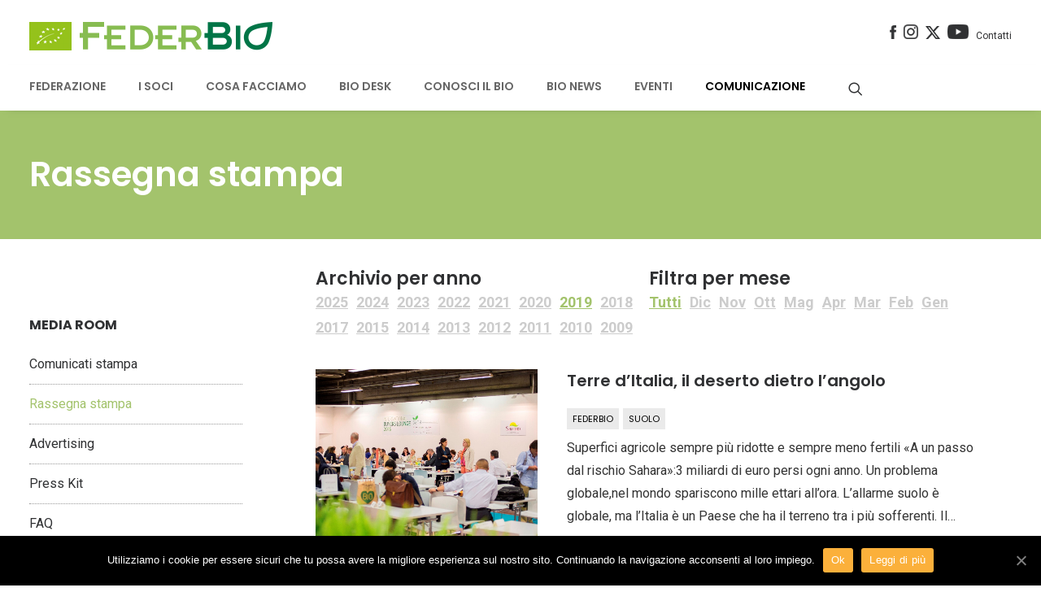

--- FILE ---
content_type: text/html; charset=UTF-8
request_url: https://feder.bio/rassegna-stampa/?aaaa=2019
body_size: 28908
content:
<!DOCTYPE html><html class="no-touch" lang="it-IT" prefix="og: http://ogp.me/ns#" xmlns="http://www.w3.org/1999/xhtml"><head><meta http-equiv="Content-Type" content="text/html; charset=UTF-8"><meta name="viewport" content="width=device-width, initial-scale=1"><link rel="profile" href="https://gmpg.org/xfn/11"><link rel="pingback" href="https://feder.bio/xmlrpc.php"><meta name="viewport" content="width=device-width, initial-scale=1"><link media="all" href="https://feder.bio/wp-content/cache/autoptimize/css/autoptimize_623c5abf6bd1cfcfcfb838b3f250fa99.css" rel="stylesheet" /><title>Rassegna stampa - FederBio</title><link rel="canonical" href="https://feder.bio/rassegna-stampa/" /><meta property="og:locale" content="it_IT" /><meta property="og:type" content="article" /><meta property="og:title" content="Rassegna stampa - FederBio" /><meta property="og:url" content="https://feder.bio/rassegna-stampa/" /><meta property="og:site_name" content="FederBio" /><meta name="twitter:card" content="summary" /><meta name="twitter:title" content="Rassegna stampa - FederBio" /> <script type='application/ld+json'>{"@context":"http:\/\/schema.org","@type":"WebSite","@id":"#website","url":"https:\/\/feder.bio\/","name":"FederBio","potentialAction":{"@type":"SearchAction","target":"https:\/\/feder.bio\/?s={search_term_string}","query-input":"required name=search_term_string"}}</script> <link rel='dns-prefetch' href='//fonts.googleapis.com' /><link rel="alternate" type="application/rss+xml" title="FederBio &raquo; Feed" href="https://feder.bio/feed/" /><link rel="alternate" type="application/rss+xml" title="FederBio &raquo; Feed dei commenti" href="https://feder.bio/comments/feed/" /><link rel='stylesheet' id='formidable-css'  href='https://feder.bio/wp-content/cache/autoptimize/css/autoptimize_single_a22c576f0a149950b7027a50b9362e43.css' type='text/css' media='all' /><link rel='stylesheet' id='ubermenu-roboto-css'  href='//fonts.googleapis.com/css?family=Roboto%3A%2C300%2C400%2C700&#038;ver=4.9.14' type='text/css' media='all' /><link rel='stylesheet' id='uncodefont-google-css'  href='//fonts.googleapis.com/css?family=Poppins%3A300%2Cregular%2C500%2C600%2C700%7CDroid+Serif%3Aregular%2Citalic%2C700%2C700italic%7CDosis%3A200%2C300%2Cregular%2C500%2C600%2C700%2C800%7CPlayfair+Display%3Aregular%2Citalic%2C700%2C700italic%2C900%2C900italic%7COswald%3A300%2Cregular%2C700%7CRoboto%3A100%2C100italic%2C300%2C300italic%2Cregular%2Citalic%2C500%2C500italic%2C700%2C700italic%2C900%2C900italic%7CNunito%3A200%2C200italic%2C300%2C300italic%2Cregular%2Citalic%2C600%2C600italic%2C700%2C700italic%2C900%2C900italic&#038;subset=devanagari%2Clatin-ext%2Clatin%2Ccyrillic%2Cvietnamese%2Cgreek%2Ccyrillic-ext%2Cgreek-ext&#038;ver=1.0.0' type='text/css' media='all' /><link rel='stylesheet' id='sccss_style-css'  href='https://feder.bio/?sccss=1&#038;ver=4.9.14' type='text/css' media='all' /> <script type='text/javascript' src='https://feder.bio/wp-includes/js/jquery/jquery.js'></script> <script type='text/javascript' src='https://feder.bio/wp-includes/js/jquery/jquery-migrate.min.js'></script> <script type='text/javascript'>var SF_LDATA = {"ajax_url":"https:\/\/feder.bio\/wp-admin\/admin-ajax.php","home_url":"https:\/\/feder.bio\/"};</script> <script type='text/javascript' src='https://feder.bio/wp-content/plugins/search-filter-pro/public/assets/js/search-filter-build.min.js'></script> <script type='text/javascript' src='https://feder.bio/wp-content/plugins/search-filter-pro/public/assets/js/chosen.jquery.min.js'></script> <script type='text/javascript'>var mejsL10n = {"language":"it","strings":{"mejs.install-flash":"Stai usando un browser che non ha Flash player abilitato o installato. Attiva il tuo plugin Flash player o scarica l'ultima versione da https:\/\/get.adobe.com\/flashplayer\/","mejs.fullscreen-off":"Disattiva lo schermo intero","mejs.fullscreen-on":"Vai a tutto schermo","mejs.download-video":"Scarica il video","mejs.fullscreen":"Schermo intero","mejs.time-jump-forward":["Vai avanti di 1 secondo","Salta in avanti di %1 secondi"],"mejs.loop":"Attiva\/disattiva la riproduzione automatica","mejs.play":"Play","mejs.pause":"Pausa","mejs.close":"Chiudi","mejs.time-slider":"Time Slider","mejs.time-help-text":"Usa i tasti freccia sinistra\/destra per avanzare di un secondo, su\/gi\u00f9 per avanzare di 10 secondi.","mejs.time-skip-back":["Torna indietro di 1 secondo","Vai indietro di %1 secondi"],"mejs.captions-subtitles":"Didascalie\/Sottotitoli","mejs.captions-chapters":"Capitoli","mejs.none":"Nessuna","mejs.mute-toggle":"Cambia il muto","mejs.volume-help-text":"Usa i tasti freccia su\/gi\u00f9 per aumentare o diminuire il volume.","mejs.unmute":"Togli il muto","mejs.mute":"Muto","mejs.volume-slider":"Cursore del volume","mejs.video-player":"Video Player","mejs.audio-player":"Audio Player","mejs.ad-skip":"Salta pubblicit\u00e0","mejs.ad-skip-info":["Salta in 1 secondo","Salta in %1 secondi"],"mejs.source-chooser":"Scelta sorgente","mejs.stop":"Stop","mejs.speed-rate":"Velocit\u00e0 di riproduzione","mejs.live-broadcast":"Diretta streaming","mejs.afrikaans":"Afrikaans","mejs.albanian":"Albanese","mejs.arabic":"Arabo","mejs.belarusian":"Bielorusso","mejs.bulgarian":"Bulgaro","mejs.catalan":"Catalano","mejs.chinese":"Cinese","mejs.chinese-simplified":"Cinese (semplificato)","mejs.chinese-traditional":"Cinese (tradizionale)","mejs.croatian":"Croato","mejs.czech":"Ceco","mejs.danish":"Danese","mejs.dutch":"Olandese","mejs.english":"Inglese","mejs.estonian":"Estone","mejs.filipino":"Filippino","mejs.finnish":"Finlandese","mejs.french":"Francese","mejs.galician":"Galician","mejs.german":"Tedesco","mejs.greek":"Greco","mejs.haitian-creole":"Haitian Creole","mejs.hebrew":"Ebraico","mejs.hindi":"Hindi","mejs.hungarian":"Ungherese","mejs.icelandic":"Icelandic","mejs.indonesian":"Indonesiano","mejs.irish":"Irish","mejs.italian":"Italiano","mejs.japanese":"Giapponese","mejs.korean":"Coreano","mejs.latvian":"Lettone","mejs.lithuanian":"Lituano","mejs.macedonian":"Macedone","mejs.malay":"Malese","mejs.maltese":"Maltese","mejs.norwegian":"Norvegese","mejs.persian":"Persiano","mejs.polish":"Polacco","mejs.portuguese":"Portoghese","mejs.romanian":"Romeno","mejs.russian":"Russo","mejs.serbian":"Serbo","mejs.slovak":"Slovak","mejs.slovenian":"Sloveno","mejs.spanish":"Spagnolo","mejs.swahili":"Swahili","mejs.swedish":"Svedese","mejs.tagalog":"Tagalog","mejs.thai":"Thailandese","mejs.turkish":"Turco","mejs.ukrainian":"Ucraino","mejs.vietnamese":"Vietnamita","mejs.welsh":"Gallese","mejs.yiddish":"Yiddish"}};</script> <script type='text/javascript' src='https://feder.bio/wp-includes/js/mediaelement/mediaelement-and-player.min.js'></script> <script type='text/javascript' src='https://feder.bio/wp-includes/js/mediaelement/mediaelement-migrate.min.js'></script> <script type='text/javascript'>var _wpmejsSettings = {"pluginPath":"\/wp-includes\/js\/mediaelement\/","classPrefix":"mejs-","stretching":"responsive"};</script> <script type='text/javascript'>var SiteParameters = {"site_url":"https:\/\/feder.bio\/","theme_directory":"https:\/\/feder.bio\/wp-content\/themes\/federbio","days":"giorni","hours":"ore","minutes":"minuti","seconds":"secondi","constant_scroll":"on","scroll_speed":"2","parallax_factor":"0.25","loading":"Caricamento..."};</script> <script type='text/javascript' src='https://feder.bio/wp-content/cache/autoptimize/js/autoptimize_single_5a079a5378b438c7a5e103b274a15260.js'></script> <link rel='https://api.w.org/' href='https://feder.bio/wp-json/' /><link rel="EditURI" type="application/rsd+xml" title="RSD" href="https://feder.bio/xmlrpc.php?rsd" /><link rel="wlwmanifest" type="application/wlwmanifest+xml" href="https://feder.bio/wp-includes/wlwmanifest.xml" /><meta name="generator" content="WordPress 4.9.14" /><link rel='shortlink' href='https://feder.bio/?p=2648' /><link rel="alternate" type="application/json+oembed" href="https://feder.bio/wp-json/oembed/1.0/embed?url=https%3A%2F%2Ffeder.bio%2Frassegna-stampa%2F" /><link rel="alternate" type="text/xml+oembed" href="https://feder.bio/wp-json/oembed/1.0/embed?url=https%3A%2F%2Ffeder.bio%2Frassegna-stampa%2F&#038;format=xml" />  <script type="text/javascript">var cffsiteurl = "https://feder.bio/wp-content/plugins";
var cffajaxurl = "https://feder.bio/wp-admin/admin-ajax.php";


var cfflinkhashtags = "false";</script> <script type="text/javascript">document.documentElement.className += " js";</script> <link rel="dns-prefetch" href="https://cdn.statically.io/" ><link rel="preconnect" href="https://cdn.statically.io/" crossorigin><link rel="apple-touch-icon" sizes="76x76" href="/wp-content/uploads/fbrfg/apple-touch-icon.png"><link rel="icon" type="image/png" sizes="32x32" href="/wp-content/uploads/fbrfg/favicon-32x32.png"><link rel="icon" type="image/png" sizes="16x16" href="/wp-content/uploads/fbrfg/favicon-16x16.png"><link rel="manifest" href="/wp-content/uploads/fbrfg/manifest.json"><link rel="mask-icon" href="/wp-content/uploads/fbrfg/safari-pinned-tab.svg" color="#00a300"><link rel="shortcut icon" href="/wp-content/uploads/fbrfg/favicon.ico"><meta name="msapplication-config" content="/wp-content/uploads/fbrfg/browserconfig.xml"><meta name="theme-color" content="#ffffff"><!--[if lte IE 9]><link rel="stylesheet" type="text/css" href="https://feder.bio/wp-content/plugins/uncode-js_composer/assets/css/vc_lte_ie9.min.css" media="screen"><![endif]--><meta name="generator" content="Powered by Slider Revolution 5.4.6.3.1 - responsive, Mobile-Friendly Slider Plugin for WordPress with comfortable drag and drop interface." /> <script type="text/javascript">function setREVStartSize(e){
				try{ var i=jQuery(window).width(),t=9999,r=0,n=0,l=0,f=0,s=0,h=0;					
					if(e.responsiveLevels&&(jQuery.each(e.responsiveLevels,function(e,f){f>i&&(t=r=f,l=e),i>f&&f>r&&(r=f,n=e)}),t>r&&(l=n)),f=e.gridheight[l]||e.gridheight[0]||e.gridheight,s=e.gridwidth[l]||e.gridwidth[0]||e.gridwidth,h=i/s,h=h>1?1:h,f=Math.round(h*f),"fullscreen"==e.sliderLayout){var u=(e.c.width(),jQuery(window).height());if(void 0!=e.fullScreenOffsetContainer){var c=e.fullScreenOffsetContainer.split(",");if (c) jQuery.each(c,function(e,i){u=jQuery(i).length>0?u-jQuery(i).outerHeight(!0):u}),e.fullScreenOffset.split("%").length>1&&void 0!=e.fullScreenOffset&&e.fullScreenOffset.length>0?u-=jQuery(window).height()*parseInt(e.fullScreenOffset,0)/100:void 0!=e.fullScreenOffset&&e.fullScreenOffset.length>0&&(u-=parseInt(e.fullScreenOffset,0))}f=u}else void 0!=e.minHeight&&f<e.minHeight&&(f=e.minHeight);e.c.closest(".rev_slider_wrapper").css({height:f})					
				}catch(d){console.log("Failure at Presize of Slider:"+d)}
			};</script> <noscript><style type="text/css">.wpb_animate_when_almost_visible { opacity: 1; }</style></noscript></head><body data-rsssl=1 class="page-template-default page page-id-2648  style-color-xsdn-bg desktop cookies-not-set group-blog smooth-scroller hmenu-center header-full-width main-center-align menu-custom-padding wpb-js-composer js-comp-ver-5.4.5 vc_responsive" data-border="0"><div class="body-borders" data-border="0"><div class="top-border body-border-shadow"></div><div class="right-border body-border-shadow"></div><div class="bottom-border body-border-shadow"></div><div class="left-border body-border-shadow"></div><div class="top-border style-color-xsdn-bg"></div><div class="right-border style-color-xsdn-bg"></div><div class="bottom-border style-color-xsdn-bg"></div><div class="left-border style-color-xsdn-bg"></div></div><div class="box-wrapper"><div class="box-container"> <script type="text/javascript">UNCODE.initBox();</script> <div class="menu-wrapper menu-sticky menu-no-arrows style-light-original"><div class="top-menu mobile-hidden tablet-hidden navbar menu-secondary menu-light submenu-light style-color-xsdn-bg"><div class="row-menu limit-width"><div class="row-menu-inner"><div class="col-lg-0 middle"><div class="menu-bloginfo"><div class="menu-bloginfo-inner style-light"></div></div></div><div class="col-lg-12 menu-horizontal"><div class="navbar-topmenu navbar-nav-last"><ul id="menu-menu-servizio" class="menu-smart menu-mini sm"><li id="menu-item-5267" class="menu-item menu-item-type-custom menu-item-object-custom menu-item-5267 menu-item-link"><a title="&lt;img src=&quot;https://feder.bio/wp-content/uploads/2017/07/icona_facebook.png&quot; width=&quot;8&quot;/&gt;" target="_blank" href="https://www.facebook.com/FederBio-212088832159395/"><noscript><img src="[data-uri]" width="8" sizes="(max-width: 38px) 100vw, 38px" data-loading="lazy" data-src="https://cdn.statically.io/img/feder.bio/wp-content/uploads/2017/07/icona_facebook.png?quality=80&f=auto" data-srcset="https://cdn.statically.io/img/feder.bio/wp-content/uploads/2017/07/icona_facebook.png?w=38&quality=80&f=auto 38w,
"/></noscript><img class="lazyload" src='data:image/svg+xml,%3Csvg%20xmlns=%22http://www.w3.org/2000/svg%22%20viewBox=%220%200%208%205.3333333333333%22%3E%3C/svg%3E' data-src="https://feder.bio/wp-content/uploads/2017/07/icona_facebook.png" width="8"/><i class="fa fa-angle-right fa-dropdown"></i></a></li><li id="menu-item-9597" class="menu-item menu-item-type-custom menu-item-object-custom menu-item-9597 menu-item-link"><a title="&lt;img src=&quot;https://feder.bio/wp-content/uploads/2017/07/icona_instagram.png&quot; width=&quot;18&quot;/&gt;" target="_blank" href="https://www.instagram.com/federbioitalia/"><noscript><img src="[data-uri]" width="18" sizes="(max-width: 81px) 100vw, 81px" data-loading="lazy" data-src="https://cdn.statically.io/img/feder.bio/wp-content/uploads/2017/07/icona_instagram.png?quality=80&f=auto" data-srcset="https://cdn.statically.io/img/feder.bio/wp-content/uploads/2017/07/icona_instagram.png?w=38&quality=80&f=auto 38w,
https://cdn.statically.io/img/feder.bio/wp-content/uploads/2017/07/icona_instagram.png?w=81&quality=80&f=auto 81w,
"/></noscript><img class="lazyload" src='data:image/svg+xml,%3Csvg%20xmlns=%22http://www.w3.org/2000/svg%22%20viewBox=%220%200%2018%2012%22%3E%3C/svg%3E' data-src="https://feder.bio/wp-content/uploads/2017/07/icona_instagram.png" width="18"/><i class="fa fa-angle-right fa-dropdown"></i></a></li><li id="menu-item-5268" class="menu-item menu-item-type-custom menu-item-object-custom menu-item-5268 menu-item-link"><a title="&lt;img src=&quot;https://feder.bio/wp-content/uploads/2017/07/logo_twitter_x_no_fondo.png&quot; width=&quot;18&quot;/&gt;" target="_blank" href="https://twitter.com/FederBio"><noscript><img src="[data-uri]" width="18" sizes="(max-width: 460px) 100vw, 460px" data-loading="lazy" data-src="https://cdn.statically.io/img/feder.bio/wp-content/uploads/2017/07/logo_twitter_x_no_fondo.png?quality=80&f=auto" data-srcset="https://cdn.statically.io/img/feder.bio/wp-content/uploads/2017/07/logo_twitter_x_no_fondo.png?w=38&quality=80&f=auto 38w,
https://cdn.statically.io/img/feder.bio/wp-content/uploads/2017/07/logo_twitter_x_no_fondo.png?w=81&quality=80&f=auto 81w,
https://cdn.statically.io/img/feder.bio/wp-content/uploads/2017/07/logo_twitter_x_no_fondo.png?w=460&quality=80&f=auto 460w,
"/></noscript><img class="lazyload" src='data:image/svg+xml,%3Csvg%20xmlns=%22http://www.w3.org/2000/svg%22%20viewBox=%220%200%2018%2012%22%3E%3C/svg%3E' data-src="https://feder.bio/wp-content/uploads/2017/07/logo_twitter_x_no_fondo.png" width="18"/><i class="fa fa-angle-right fa-dropdown"></i></a></li><li id="menu-item-5269" class="menu-item menu-item-type-custom menu-item-object-custom menu-item-5269 menu-item-link"><a title="&lt;img src=&quot;https://feder.bio/wp-content/uploads/2017/07/icona_youtube.png&quot; width=&quot;26&quot;/&gt;" target="_blank" href="http://www.youtube.com/user/FederBioItalia"><noscript><img src="[data-uri]" width="26" sizes="(max-width: 114px) 100vw, 114px" data-loading="lazy" data-src="https://cdn.statically.io/img/feder.bio/wp-content/uploads/2017/07/icona_youtube.png?quality=80&f=auto" data-srcset="https://cdn.statically.io/img/feder.bio/wp-content/uploads/2017/07/icona_youtube.png?w=38&quality=80&f=auto 38w,
https://cdn.statically.io/img/feder.bio/wp-content/uploads/2017/07/icona_youtube.png?w=81&quality=80&f=auto 81w,
https://cdn.statically.io/img/feder.bio/wp-content/uploads/2017/07/icona_youtube.png?w=114&quality=80&f=auto 114w,
"/></noscript><img class="lazyload" src='data:image/svg+xml,%3Csvg%20xmlns=%22http://www.w3.org/2000/svg%22%20viewBox=%220%200%2026%2017.333333333333%22%3E%3C/svg%3E' data-src="https://feder.bio/wp-content/uploads/2017/07/icona_youtube.png" width="26"/><i class="fa fa-angle-right fa-dropdown"></i></a></li><li id="menu-item-1198" class="menu-item menu-item-type-post_type menu-item-object-page menu-item-1198 menu-item-link"><a title="Contatti" href="https://feder.bio/contatti/">Contatti<i class="fa fa-angle-right fa-dropdown"></i></a></li></ul></div></div></div></div></div><div class="navbar menu-secondary menu-primary menu-light submenu-dark style-light-original"><div class="menu-container-mobile  style-color-xsdn-bg menu-borders menu-shadows"><div class="row-menu style-light-bg limit-width"><div class="row-menu-inner"><div id="logo-container-mobile" class="col-lg-0 logo-container"><div id="main-logo" class="navbar-header style-light"> <a href="https://feder.bio" class="navbar-brand" data-padding-shrink ="9" data-minheight="20"><div class="logo-image logo-skinnable" data-maxheight="35" style="height: 35px;"><noscript><img src="[data-uri]" alt="logo" width="237" height="35" class="img-responsive" sizes="(max-width: 237px) 100vw, 237px" data-loading="lazy" data-src="https://cdn.statically.io/img/feder.bio/wp-content/uploads/2017/07/logo_Federbio_new.png?quality=80&f=auto" data-srcset="https://cdn.statically.io/img/feder.bio/wp-content/uploads/2017/07/logo_Federbio_new.png?w=38&quality=80&f=auto 38w,
https://cdn.statically.io/img/feder.bio/wp-content/uploads/2017/07/logo_Federbio_new.png?w=81&quality=80&f=auto 81w,
https://cdn.statically.io/img/feder.bio/wp-content/uploads/2017/07/logo_Federbio_new.png?w=114&quality=80&f=auto 114w,
https://cdn.statically.io/img/feder.bio/wp-content/uploads/2017/07/logo_Federbio_new.png?w=237&quality=80&f=auto 237w,
" /></noscript><img src='data:image/svg+xml,%3Csvg%20xmlns=%22http://www.w3.org/2000/svg%22%20viewBox=%220%200%20237%2035%22%3E%3C/svg%3E' data-src="https://feder.bio/wp-content/uploads/2017/07/logo_Federbio_new.png" alt="logo" width="237" height="35" class="lazyload img-responsive" /></div></a></div></div></div><div class="mmb-container"><div class="mobile-menu-button mobile-menu-button-light lines-button x2"><span class="lines"></span></div></div></div></div></div><header id="masthead" class="navbar menu-primary menu-light submenu-dark style-light-original"><div class="menu-container style-color-xsdn-bg menu-borders menu-shadows"><div class="row-menu limit-width"><div class="row-menu-inner"><div class="col-lg-12 main-menu-container middle"><div class="menu-horizontal menu-dd-shadow-darker-lg"><div class="menu-horizontal-inner"><nav id="ubermenu-main-9-primary-2" class="ubermenu ubermenu-nojs ubermenu-main ubermenu-menu-9 ubermenu-loc-primary ubermenu-responsive ubermenu-responsive-default ubermenu-responsive-collapse ubermenu-horizontal ubermenu-transition-fade ubermenu-trigger-hover_intent ubermenu-skin-trans-black  ubermenu-bar-align-full ubermenu-items-align-right ubermenu-disable-submenu-scroll ubermenu-retractors-responsive"><ul id="ubermenu-nav-main-9-primary" class="ubermenu-nav"><li id="menu-item-606" class="ubermenu-item ubermenu-item-type-custom ubermenu-item-object-custom ubermenu-item-has-children ubermenu-item-606 ubermenu-item-level-0 ubermenu-column ubermenu-column-auto ubermenu-has-submenu-drop ubermenu-has-submenu-mega" ><span class="ubermenu-target ubermenu-item-layout-default ubermenu-item-layout-text_only" tabindex="0"><span class="ubermenu-target-title ubermenu-target-text">Federazione</span></span><ul  class="ubermenu-submenu ubermenu-submenu-id-606 ubermenu-submenu-type-auto ubermenu-submenu-type-mega ubermenu-submenu-drop ubermenu-submenu-align-full_width"  ><li id="menu-item-2807" class="ubermenu-item ubermenu-item-type-custom ubermenu-item-object-custom ubermenu-item-has-children ubermenu-item-2807 ubermenu-item-auto ubermenu-item-header ubermenu-item-level-1 ubermenu-column ubermenu-column-auto ubermenu-has-submenu-stack" ><span class="ubermenu-target ubermenu-item-layout-default ubermenu-item-layout-text_only"><span class="ubermenu-target-title ubermenu-target-text">L&#8217;ASSOCIAZIONE</span></span><ul  class="ubermenu-submenu ubermenu-submenu-id-2807 ubermenu-submenu-type-auto ubermenu-submenu-type-stack"  ><li id="menu-item-608" class="ubermenu-item ubermenu-item-type-post_type ubermenu-item-object-page ubermenu-item-608 ubermenu-item-auto ubermenu-item-normal ubermenu-item-level-2 ubermenu-column ubermenu-column-auto" ><a class="ubermenu-target ubermenu-item-layout-default ubermenu-item-layout-text_only" href="https://feder.bio/federbio/"><span class="ubermenu-target-title ubermenu-target-text">FederBio</span></a></li><li id="menu-item-4514" class="ubermenu-item ubermenu-item-type-post_type ubermenu-item-object-page ubermenu-item-4514 ubermenu-item-auto ubermenu-item-normal ubermenu-item-level-2 ubermenu-column ubermenu-column-auto" ><a class="ubermenu-target ubermenu-item-layout-default ubermenu-item-layout-text_only" href="https://feder.bio/codice-etico/"><span class="ubermenu-target-title ubermenu-target-text">Codice etico</span></a></li><li id="menu-item-4515" class="ubermenu-item ubermenu-item-type-post_type ubermenu-item-object-page ubermenu-item-4515 ubermenu-item-auto ubermenu-item-normal ubermenu-item-level-2 ubermenu-column ubermenu-column-auto" ><a class="ubermenu-target ubermenu-item-layout-default ubermenu-item-layout-text_only" href="https://feder.bio/statuto-e-regolamento/"><span class="ubermenu-target-title ubermenu-target-text">Statuto e Regolamento</span></a></li><li id="menu-item-4513" class="ubermenu-item ubermenu-item-type-post_type ubermenu-item-object-page ubermenu-item-4513 ubermenu-item-auto ubermenu-item-normal ubermenu-item-level-2 ubermenu-column ubermenu-column-auto" ><a class="ubermenu-target ubermenu-item-layout-default ubermenu-item-layout-text_only" href="https://feder.bio/come-associarsi/"><span class="ubermenu-target-title ubermenu-target-text">Come associarsi</span></a></li><li id="menu-item-2451" class="ubermenu-item ubermenu-item-type-post_type ubermenu-item-object-page ubermenu-item-2451 ubermenu-item-auto ubermenu-item-normal ubermenu-item-level-2 ubermenu-column ubermenu-column-auto" ><a class="ubermenu-target ubermenu-item-layout-default ubermenu-item-layout-text_only" href="https://feder.bio/comitato-tecnico/"><span class="ubermenu-target-title ubermenu-target-text">Comitato Tecnico</span></a></li></ul></li><li id="menu-item-4563" class="ubermenu-item ubermenu-item-type-custom ubermenu-item-object-custom ubermenu-item-has-children ubermenu-item-4563 ubermenu-item-auto ubermenu-item-header ubermenu-item-level-1 ubermenu-column ubermenu-column-auto ubermenu-has-submenu-stack" ><span class="ubermenu-target ubermenu-item-layout-default ubermenu-item-layout-text_only"><span class="ubermenu-target-title ubermenu-target-text">GOVERNANCE</span></span><ul  class="ubermenu-submenu ubermenu-submenu-id-4563 ubermenu-submenu-type-auto ubermenu-submenu-type-stack"  ><li id="menu-item-607" class="ubermenu-item ubermenu-item-type-post_type ubermenu-item-object-page ubermenu-item-607 ubermenu-item-auto ubermenu-item-normal ubermenu-item-level-2 ubermenu-column ubermenu-column-auto" ><a class="ubermenu-target ubermenu-item-layout-default ubermenu-item-layout-text_only" href="https://feder.bio/organigramma/"><span class="ubermenu-target-title ubermenu-target-text">Organigramma</span></a></li><li id="menu-item-5006" class="ubermenu-item ubermenu-item-type-post_type ubermenu-item-object-page ubermenu-item-5006 ubermenu-item-auto ubermenu-item-normal ubermenu-item-level-2 ubermenu-column ubermenu-column-auto" ><a class="ubermenu-target ubermenu-item-layout-default ubermenu-item-layout-text_only" href="https://feder.bio/il-presidente/"><span class="ubermenu-target-title ubermenu-target-text">Il Presidente</span></a></li><li id="menu-item-10411" class="ubermenu-item ubermenu-item-type-post_type ubermenu-item-object-page ubermenu-item-10411 ubermenu-item-auto ubermenu-item-normal ubermenu-item-level-2 ubermenu-column ubermenu-column-auto" ><a class="ubermenu-target ubermenu-item-layout-default ubermenu-item-layout-text_only" href="https://feder.bio/il-segretario-generale/"><span class="ubermenu-target-title ubermenu-target-text">Il Segretario Generale</span></a></li><li id="menu-item-5005" class="ubermenu-item ubermenu-item-type-post_type ubermenu-item-object-page ubermenu-item-5005 ubermenu-item-auto ubermenu-item-normal ubermenu-item-level-2 ubermenu-column ubermenu-column-auto" ><a class="ubermenu-target ubermenu-item-layout-default ubermenu-item-layout-text_only" href="https://feder.bio/ufficio-di-presidenza/"><span class="ubermenu-target-title ubermenu-target-text">Ufficio di Presidenza</span></a></li><li id="menu-item-5003" class="ubermenu-item ubermenu-item-type-post_type ubermenu-item-object-page ubermenu-item-5003 ubermenu-item-auto ubermenu-item-normal ubermenu-item-level-2 ubermenu-column ubermenu-column-auto" ><a class="ubermenu-target ubermenu-item-layout-default ubermenu-item-layout-text_only" href="https://feder.bio/staff/"><span class="ubermenu-target-title ubermenu-target-text">Staff</span></a></li><li id="menu-item-5004" class="ubermenu-item ubermenu-item-type-post_type ubermenu-item-object-page ubermenu-item-5004 ubermenu-item-auto ubermenu-item-normal ubermenu-item-level-2 ubermenu-column ubermenu-column-auto" ><a class="ubermenu-target ubermenu-item-layout-default ubermenu-item-layout-text_only" href="https://feder.bio/consiglio-direttivo/"><span class="ubermenu-target-title ubermenu-target-text">Consiglio Direttivo</span></a></li><li id="menu-item-5234" class="ubermenu-item ubermenu-item-type-post_type ubermenu-item-object-page ubermenu-item-5234 ubermenu-item-auto ubermenu-item-normal ubermenu-item-level-2 ubermenu-column ubermenu-column-auto" ><a class="ubermenu-target ubermenu-item-layout-default ubermenu-item-layout-text_only" href="https://feder.bio/giuri-di-autodisciplina/"><span class="ubermenu-target-title ubermenu-target-text">Giurì di autodisciplina</span></a></li></ul></li><li id="menu-item-2454" class="ubermenu-item ubermenu-item-type-custom ubermenu-item-object-custom ubermenu-item-has-children ubermenu-item-2454 ubermenu-item-auto ubermenu-item-header ubermenu-item-level-1 ubermenu-column ubermenu-column-auto ubermenu-has-submenu-stack" ><span class="ubermenu-target ubermenu-item-layout-default ubermenu-item-layout-text_only"><span class="ubermenu-target-title ubermenu-target-text">IL NETWORK</span></span><ul  class="ubermenu-submenu ubermenu-submenu-id-2454 ubermenu-submenu-type-auto ubermenu-submenu-type-stack"  ><li id="menu-item-5045" class="ubermenu-item ubermenu-item-type-post_type ubermenu-item-object-page ubermenu-item-5045 ubermenu-item-auto ubermenu-item-normal ubermenu-item-level-2 ubermenu-column ubermenu-column-auto" ><a class="ubermenu-target ubermenu-item-layout-default ubermenu-item-layout-text_only" href="https://feder.bio/i-soci-di-federbio/"><span class="ubermenu-target-title ubermenu-target-text">I soci</span></a></li><li id="menu-item-2455" class="ubermenu-item ubermenu-item-type-post_type ubermenu-item-object-page ubermenu-item-2455 ubermenu-item-auto ubermenu-item-normal ubermenu-item-level-2 ubermenu-column ubermenu-column-auto" ><a class="ubermenu-target ubermenu-item-layout-default ubermenu-item-layout-text_only" href="https://feder.bio/accordi-e-protocolli-dintesa/"><span class="ubermenu-target-title ubermenu-target-text">Accordi e Protocolli d&#8217;Intesa</span></a></li><li id="menu-item-2456" class="ubermenu-item ubermenu-item-type-post_type ubermenu-item-object-page ubermenu-item-2456 ubermenu-item-auto ubermenu-item-normal ubermenu-item-level-2 ubermenu-column ubermenu-column-auto" ><a class="ubermenu-target ubermenu-item-layout-default ubermenu-item-layout-text_only" href="https://feder.bio/i-nostri-partner/"><span class="ubermenu-target-title ubermenu-target-text">I nostri partner</span></a></li><li id="menu-item-5047" class="ubermenu-item ubermenu-item-type-post_type ubermenu-item-object-page ubermenu-item-5047 ubermenu-item-auto ubermenu-item-normal ubermenu-item-level-2 ubermenu-column ubermenu-column-auto" ><a class="ubermenu-target ubermenu-item-layout-default ubermenu-item-layout-text_only" href="https://feder.bio/membership/"><span class="ubermenu-target-title ubermenu-target-text">Membership</span></a></li></ul></li><li class="ubermenu-retractor ubermenu-retractor-mobile"><i class="fa fa-times"></i> Close</li></ul></li><li id="menu-item-885" class="ubermenu-item ubermenu-item-type-post_type ubermenu-item-object-page ubermenu-item-has-children ubermenu-item-885 ubermenu-item-level-0 ubermenu-column ubermenu-column-auto ubermenu-has-submenu-drop ubermenu-has-submenu-mega" ><span class="ubermenu-target ubermenu-item-layout-default ubermenu-item-layout-text_only" tabindex="0"><span class="ubermenu-target-title ubermenu-target-text">I Soci</span></span><ul  class="ubermenu-submenu ubermenu-submenu-id-885 ubermenu-submenu-type-auto ubermenu-submenu-type-mega ubermenu-submenu-drop ubermenu-submenu-align-full_width"  ><li id="menu-item-3113" class="ubermenu-item ubermenu-item-type-custom ubermenu-item-object-custom ubermenu-item-has-children ubermenu-item-3113 ubermenu-item-auto ubermenu-item-header ubermenu-item-level-1 ubermenu-column ubermenu-column-auto ubermenu-has-submenu-stack" ><span class="ubermenu-target ubermenu-item-layout-default ubermenu-item-layout-text_only"><span class="ubermenu-target-title ubermenu-target-text">I SOCI</span></span><ul  class="ubermenu-submenu ubermenu-submenu-id-3113 ubermenu-submenu-type-auto ubermenu-submenu-type-stack"  ><li id="menu-item-3114" class="ubermenu-item ubermenu-item-type-post_type ubermenu-item-object-page ubermenu-item-3114 ubermenu-item-auto ubermenu-item-normal ubermenu-item-level-2 ubermenu-column ubermenu-column-auto" ><a class="ubermenu-target ubermenu-item-layout-default ubermenu-item-layout-text_only" href="https://feder.bio/i-soci-di-federbio/soci-produttori/"><span class="ubermenu-target-title ubermenu-target-text">Soci Produttori</span></a></li><li id="menu-item-3111" class="ubermenu-item ubermenu-item-type-post_type ubermenu-item-object-page ubermenu-item-3111 ubermenu-item-auto ubermenu-item-normal ubermenu-item-level-2 ubermenu-column ubermenu-column-auto" ><a class="ubermenu-target ubermenu-item-layout-default ubermenu-item-layout-text_only" href="https://feder.bio/i-soci-di-federbio/soci-operatori-dei-servizi-mezzi-tecnici-tecnici-ricercatori/"><span class="ubermenu-target-title ubermenu-target-text">Soci Operatori dei Servizi e Mezzi Tecnici, Tecnici e Ricercatori</span></a></li><li id="menu-item-3110" class="ubermenu-item ubermenu-item-type-post_type ubermenu-item-object-page ubermenu-item-3110 ubermenu-item-auto ubermenu-item-normal ubermenu-item-level-2 ubermenu-column ubermenu-column-auto" ><a class="ubermenu-target ubermenu-item-layout-default ubermenu-item-layout-text_only" href="https://feder.bio/i-soci-di-federbio/soci-trasformatori-distributori/"><span class="ubermenu-target-title ubermenu-target-text">Soci Trasformatori e Distributori</span></a></li><li id="menu-item-4677" class="ubermenu-item ubermenu-item-type-post_type ubermenu-item-object-page ubermenu-item-4677 ubermenu-item-auto ubermenu-item-normal ubermenu-item-level-2 ubermenu-column ubermenu-column-auto" ><a class="ubermenu-target ubermenu-item-layout-default ubermenu-item-layout-text_only" href="https://feder.bio/i-soci-di-federbio/"><span class="ubermenu-target-title ubermenu-target-text">Elenco completo soci</span></a></li></ul></li><li class="ubermenu-retractor ubermenu-retractor-mobile"><i class="fa fa-times"></i> Close</li></ul></li><li id="menu-item-1277" class="ubermenu-item ubermenu-item-type-post_type ubermenu-item-object-page ubermenu-item-has-children ubermenu-item-1277 ubermenu-item-level-0 ubermenu-column ubermenu-column-auto ubermenu-has-submenu-drop ubermenu-has-submenu-mega" ><span class="ubermenu-target ubermenu-item-layout-default ubermenu-item-layout-text_only" tabindex="0"><span class="ubermenu-target-title ubermenu-target-text">Cosa facciamo</span></span><ul  class="ubermenu-submenu ubermenu-submenu-id-1277 ubermenu-submenu-type-auto ubermenu-submenu-type-mega ubermenu-submenu-drop ubermenu-submenu-align-full_width"  ><li id="menu-item-5095" class="ubermenu-item ubermenu-item-type-custom ubermenu-item-object-custom ubermenu-item-has-children ubermenu-item-5095 ubermenu-item-auto ubermenu-item-header ubermenu-item-level-1 ubermenu-column ubermenu-column-auto ubermenu-has-submenu-stack" ><span class="ubermenu-target ubermenu-item-layout-default ubermenu-item-layout-text_only"><span class="ubermenu-target-title ubermenu-target-text">PROGETTI</span></span><ul  class="ubermenu-submenu ubermenu-submenu-id-5095 ubermenu-submenu-type-auto ubermenu-submenu-type-stack"  ><li id="menu-item-17465" class="ubermenu-item ubermenu-item-type-post_type ubermenu-item-object-portfolio ubermenu-item-17465 ubermenu-item-auto ubermenu-item-normal ubermenu-item-level-2 ubermenu-column ubermenu-column-auto" ><a class="ubermenu-target ubermenu-item-layout-default ubermenu-item-layout-text_only" href="https://feder.bio/progetti/being-organic-eu-choose-the-european-organic-leaf-for-better-world/"><span class="ubermenu-target-title ubermenu-target-text">Being Organic in EU</span></a></li><li id="menu-item-17842" class="ubermenu-item ubermenu-item-type-post_type ubermenu-item-object-portfolio ubermenu-item-17842 ubermenu-item-auto ubermenu-item-normal ubermenu-item-level-2 ubermenu-column ubermenu-column-auto" ><a class="ubermenu-target ubermenu-item-layout-default ubermenu-item-layout-text_only" href="https://feder.bio/progetti/liveseeding/"><span class="ubermenu-target-title ubermenu-target-text">Liveseeding</span></a></li><li id="menu-item-18894" class="ubermenu-item ubermenu-item-type-post_type ubermenu-item-object-portfolio ubermenu-item-18894 ubermenu-item-auto ubermenu-item-normal ubermenu-item-level-2 ubermenu-column ubermenu-column-auto" ><a class="ubermenu-target ubermenu-item-layout-default ubermenu-item-layout-text_only" href="https://feder.bio/progetti/pnabio-piattaforma-nazionale-attivita-servizi-biologico-italiano-movimento/"><span class="ubermenu-target-title ubermenu-target-text">PNABio</span></a></li><li id="menu-item-3695" class="ubermenu-item ubermenu-item-type-post_type ubermenu-item-object-portfolio ubermenu-item-3695 ubermenu-item-auto ubermenu-item-normal ubermenu-item-level-2 ubermenu-column ubermenu-column-auto" ><a class="ubermenu-target ubermenu-item-layout-default ubermenu-item-layout-text_only" href="https://feder.bio/progetti/organic-food-organic-mood/"><span class="ubermenu-target-title ubermenu-target-text">Organic food organic mood</span></a></li></ul></li><li id="menu-item-3690" class="ubermenu-item ubermenu-item-type-custom ubermenu-item-object-custom ubermenu-item-has-children ubermenu-item-3690 ubermenu-item-auto ubermenu-item-header ubermenu-item-level-1 ubermenu-column ubermenu-column-auto ubermenu-has-submenu-stack" ><span class="ubermenu-target ubermenu-item-layout-default ubermenu-item-layout-text_only"><span class="ubermenu-target-title ubermenu-target-text">SERVIZI</span></span><ul  class="ubermenu-submenu ubermenu-submenu-id-3690 ubermenu-submenu-type-auto ubermenu-submenu-type-stack"  ><li id="menu-item-3693" class="ubermenu-item ubermenu-item-type-post_type ubermenu-item-object-portfolio ubermenu-item-3693 ubermenu-item-auto ubermenu-item-normal ubermenu-item-level-2 ubermenu-column ubermenu-column-auto" ><a class="ubermenu-target ubermenu-item-layout-default ubermenu-item-layout-text_only" href="https://feder.bio/progetti/federbio-servizi/"><span class="ubermenu-target-title ubermenu-target-text">FederBio Servizi</span></a></li><li id="menu-item-3692" class="ubermenu-item ubermenu-item-type-post_type ubermenu-item-object-portfolio ubermenu-item-3692 ubermenu-item-auto ubermenu-item-normal ubermenu-item-level-2 ubermenu-column ubermenu-column-auto" ><a class="ubermenu-target ubermenu-item-layout-default ubermenu-item-layout-text_only" href="https://feder.bio/progetti/sportello-mense-bio/"><span class="ubermenu-target-title ubermenu-target-text">Sportello Mense Bio</span></a></li><li id="menu-item-20104" class="ubermenu-item ubermenu-item-type-custom ubermenu-item-object-custom ubermenu-item-20104 ubermenu-item-auto ubermenu-item-normal ubermenu-item-level-2 ubermenu-column ubermenu-column-auto" ><a class="ubermenu-target ubermenu-item-layout-default ubermenu-item-layout-text_only" target="_blank" href="https://ita.bio/"><span class="ubermenu-target-title ubermenu-target-text">ITA.BIO &#8211; Per l&#8217;export del Bio Made in Italy</span></a></li><li id="menu-item-3703" class="ubermenu-item ubermenu-item-type-post_type ubermenu-item-object-portfolio ubermenu-item-3703 ubermenu-item-auto ubermenu-item-normal ubermenu-item-level-2 ubermenu-column ubermenu-column-auto" ><a class="ubermenu-target ubermenu-item-layout-default ubermenu-item-layout-text_only" href="https://feder.bio/progetti/bio-habitat-verde-ti-sorride/"><span class="ubermenu-target-title ubermenu-target-text">Bio Habitat – La cultura del verde</span></a></li></ul></li><li id="menu-item-5102" class="ubermenu-item ubermenu-item-type-custom ubermenu-item-object-custom ubermenu-item-has-children ubermenu-item-5102 ubermenu-item-auto ubermenu-item-header ubermenu-item-level-1 ubermenu-column ubermenu-column-auto ubermenu-has-submenu-stack" ><span class="ubermenu-target ubermenu-item-layout-default ubermenu-item-layout-text_only"><span class="ubermenu-target-title ubermenu-target-text">LINEE GUIDA FEDERBIO</span></span><ul  class="ubermenu-submenu ubermenu-submenu-id-5102 ubermenu-submenu-type-auto ubermenu-submenu-type-stack"  ><li id="menu-item-5105" class="ubermenu-item ubermenu-item-type-post_type ubermenu-item-object-portfolio ubermenu-item-5105 ubermenu-item-auto ubermenu-item-normal ubermenu-item-level-2 ubermenu-column ubermenu-column-auto" ><a class="ubermenu-target ubermenu-item-layout-default ubermenu-item-layout-text_only" href="https://feder.bio/progetti/standard-regolamenti-tecnici/"><span class="ubermenu-target-title ubermenu-target-text">Standard e Regolamenti Tecnici</span></a></li></ul></li><li id="menu-item-5081" class="ubermenu-item ubermenu-item-type-custom ubermenu-item-object-custom ubermenu-item-has-children ubermenu-item-5081 ubermenu-item-auto ubermenu-item-header ubermenu-item-level-1 ubermenu-column ubermenu-column-auto ubermenu-has-submenu-stack" ><span class="ubermenu-target ubermenu-item-layout-default ubermenu-item-layout-text_only"><span class="ubermenu-target-title ubermenu-target-text">FORMAZIONE</span></span><ul  class="ubermenu-submenu ubermenu-submenu-id-5081 ubermenu-submenu-type-auto ubermenu-submenu-type-stack"  ><li id="menu-item-3694" class="ubermenu-item ubermenu-item-type-post_type ubermenu-item-object-portfolio ubermenu-item-3694 ubermenu-item-auto ubermenu-item-normal ubermenu-item-level-2 ubermenu-column ubermenu-column-auto" ><a class="ubermenu-target ubermenu-item-layout-default ubermenu-item-layout-text_only" href="https://feder.bio/progetti/accademia-bio/"><span class="ubermenu-target-title ubermenu-target-text">Accademia Bio</span></a></li></ul></li><li class="ubermenu-retractor ubermenu-retractor-mobile"><i class="fa fa-times"></i> Close</li></ul></li><li id="menu-item-1276" class="ubermenu-item ubermenu-item-type-post_type ubermenu-item-object-page ubermenu-item-has-children ubermenu-item-1276 ubermenu-item-level-0 ubermenu-column ubermenu-column-auto ubermenu-has-submenu-drop ubermenu-has-submenu-mega" ><span class="ubermenu-target ubermenu-item-layout-default ubermenu-item-layout-text_only" tabindex="0"><span class="ubermenu-target-title ubermenu-target-text">BIO DESK</span></span><ul  class="ubermenu-submenu ubermenu-submenu-id-1276 ubermenu-submenu-type-auto ubermenu-submenu-type-mega ubermenu-submenu-drop ubermenu-submenu-align-full_width"  ><li id="menu-item-2991" class="ubermenu-item ubermenu-item-type-custom ubermenu-item-object-custom ubermenu-item-has-children ubermenu-item-2991 ubermenu-item-auto ubermenu-item-header ubermenu-item-level-1 ubermenu-column ubermenu-column-auto ubermenu-has-submenu-stack" ><span class="ubermenu-target ubermenu-item-layout-default ubermenu-item-layout-text_only"><span class="ubermenu-target-title ubermenu-target-text">SPORTELLO BIO</span></span><ul  class="ubermenu-submenu ubermenu-submenu-id-2991 ubermenu-submenu-type-auto ubermenu-submenu-type-stack"  ><li id="menu-item-3000" class="ubermenu-item ubermenu-item-type-post_type ubermenu-item-object-page ubermenu-item-3000 ubermenu-item-auto ubermenu-item-normal ubermenu-item-level-2 ubermenu-column ubermenu-column-auto" ><a class="ubermenu-target ubermenu-item-layout-default ubermenu-item-layout-text_only" href="https://feder.bio/segnalazioni-e-reclami/"><span class="ubermenu-target-title ubermenu-target-text">Segnalazioni e Reclami</span></a></li><li id="menu-item-3133" class="ubermenu-item ubermenu-item-type-post_type ubermenu-item-object-page ubermenu-item-3133 ubermenu-item-auto ubermenu-item-normal ubermenu-item-level-2 ubermenu-column ubermenu-column-auto" ><a class="ubermenu-target ubermenu-item-layout-default ubermenu-item-layout-text_only" href="https://feder.bio/protocolli-di-filiera/"><span class="ubermenu-target-title ubermenu-target-text">Protocolli di filiera</span></a></li></ul></li><li id="menu-item-2990" class="ubermenu-item ubermenu-item-type-custom ubermenu-item-object-custom ubermenu-item-has-children ubermenu-item-2990 ubermenu-item-auto ubermenu-item-header ubermenu-item-level-1 ubermenu-column ubermenu-column-auto ubermenu-has-submenu-stack" ><span class="ubermenu-target ubermenu-item-layout-default ubermenu-item-layout-text_only"><span class="ubermenu-target-title ubermenu-target-text">BANCHE DATI BIO</span></span><ul  class="ubermenu-submenu ubermenu-submenu-id-2990 ubermenu-submenu-type-auto ubermenu-submenu-type-stack"  ><li id="menu-item-4881" class="ubermenu-item ubermenu-item-type-post_type ubermenu-item-object-page ubermenu-item-4881 ubermenu-item-auto ubermenu-item-normal ubermenu-item-level-2 ubermenu-column ubermenu-column-auto" ><a class="ubermenu-target ubermenu-item-layout-default ubermenu-item-layout-text_only" href="https://feder.bio/sian-operatori-bio/"><span class="ubermenu-target-title ubermenu-target-text">SIAN &#8211; Operatori Bio</span></a></li></ul></li><li id="menu-item-3003" class="ubermenu-item ubermenu-item-type-custom ubermenu-item-object-custom ubermenu-item-has-children ubermenu-item-3003 ubermenu-item-auto ubermenu-item-header ubermenu-item-level-1 ubermenu-column ubermenu-column-auto ubermenu-has-submenu-stack" ><span class="ubermenu-target ubermenu-item-layout-default ubermenu-item-layout-text_only"><span class="ubermenu-target-title ubermenu-target-text">NORMATIVE</span></span><ul  class="ubermenu-submenu ubermenu-submenu-id-3003 ubermenu-submenu-type-auto ubermenu-submenu-type-stack"  ><li id="menu-item-2993" class="ubermenu-item ubermenu-item-type-post_type ubermenu-item-object-page ubermenu-item-2993 ubermenu-item-auto ubermenu-item-normal ubermenu-item-level-2 ubermenu-column ubermenu-column-auto" ><a class="ubermenu-target ubermenu-item-layout-default ubermenu-item-layout-text_only" href="https://feder.bio/normativa-italiana/"><span class="ubermenu-target-title ubermenu-target-text">Normativa Italiana</span></a></li><li id="menu-item-2994" class="ubermenu-item ubermenu-item-type-post_type ubermenu-item-object-page ubermenu-item-2994 ubermenu-item-auto ubermenu-item-normal ubermenu-item-level-2 ubermenu-column ubermenu-column-auto" ><a class="ubermenu-target ubermenu-item-layout-default ubermenu-item-layout-text_only" href="https://feder.bio/normativa-comunitaria/"><span class="ubermenu-target-title ubermenu-target-text">Normativa Europea</span></a></li><li id="menu-item-10086" class="ubermenu-item ubermenu-item-type-post_type ubermenu-item-object-page ubermenu-item-10086 ubermenu-item-auto ubermenu-item-normal ubermenu-item-level-2 ubermenu-column ubermenu-column-auto" ><a class="ubermenu-target ubermenu-item-layout-default ubermenu-item-layout-text_only" href="https://feder.bio/testi-coordinati/"><span class="ubermenu-target-title ubermenu-target-text">Testi Coordinati</span></a></li></ul></li><li id="menu-item-10611" class="ubermenu-item ubermenu-item-type-custom ubermenu-item-object-custom ubermenu-item-has-children ubermenu-item-10611 ubermenu-item-auto ubermenu-item-header ubermenu-item-level-1 ubermenu-column ubermenu-column-auto ubermenu-has-submenu-stack" ><span class="ubermenu-target ubermenu-item-layout-default ubermenu-item-layout-text_only"><span class="ubermenu-target-title ubermenu-target-text">MEZZI TECNICI</span></span><ul  class="ubermenu-submenu ubermenu-submenu-id-10611 ubermenu-submenu-type-auto ubermenu-submenu-type-stack"  ><li id="menu-item-10612" class="ubermenu-item ubermenu-item-type-post_type ubermenu-item-object-page ubermenu-item-10612 ubermenu-item-auto ubermenu-item-normal ubermenu-item-level-2 ubermenu-column ubermenu-column-auto" ><a class="ubermenu-target ubermenu-item-layout-default ubermenu-item-layout-text_only" href="https://feder.bio/italian-input-list/"><span class="ubermenu-target-title ubermenu-target-text">Italian Input List</span></a></li></ul></li><li class="ubermenu-retractor ubermenu-retractor-mobile"><i class="fa fa-times"></i> Close</li></ul></li><li id="menu-item-3188" class="ubermenu-item ubermenu-item-type-custom ubermenu-item-object-custom ubermenu-item-has-children ubermenu-item-3188 ubermenu-item-level-0 ubermenu-column ubermenu-column-auto ubermenu-has-submenu-drop ubermenu-has-submenu-mega" ><span class="ubermenu-target ubermenu-item-layout-default ubermenu-item-layout-text_only" tabindex="0"><span class="ubermenu-target-title ubermenu-target-text">CONOSCI IL BIO</span></span><ul  class="ubermenu-submenu ubermenu-submenu-id-3188 ubermenu-submenu-type-auto ubermenu-submenu-type-mega ubermenu-submenu-drop ubermenu-submenu-align-full_width"  ><li id="menu-item-3403" class="ubermenu-item ubermenu-item-type-custom ubermenu-item-object-custom ubermenu-item-has-children ubermenu-item-3403 ubermenu-item-auto ubermenu-item-header ubermenu-item-level-1 ubermenu-column ubermenu-column-auto ubermenu-has-submenu-stack" ><span class="ubermenu-target ubermenu-item-layout-default ubermenu-item-layout-text_only"><span class="ubermenu-target-title ubermenu-target-text">COSA SAPERE SUL BIO</span></span><ul  class="ubermenu-submenu ubermenu-submenu-id-3403 ubermenu-submenu-type-auto ubermenu-submenu-type-stack"  ><li id="menu-item-3383" class="ubermenu-item ubermenu-item-type-post_type ubermenu-item-object-page ubermenu-item-3383 ubermenu-item-auto ubermenu-item-normal ubermenu-item-level-2 ubermenu-column ubermenu-column-auto" ><a class="ubermenu-target ubermenu-item-layout-default ubermenu-item-layout-text_only" href="https://feder.bio/cose-il-bio-2/"><span class="ubermenu-target-title ubermenu-target-text">Cos&#8217;è il bio?</span></a></li><li id="menu-item-3384" class="ubermenu-item ubermenu-item-type-post_type ubermenu-item-object-page ubermenu-item-3384 ubermenu-item-auto ubermenu-item-normal ubermenu-item-level-2 ubermenu-column ubermenu-column-auto" ><a class="ubermenu-target ubermenu-item-layout-default ubermenu-item-layout-text_only" href="https://feder.bio/la-storia-del-biologico-dal-bio-1-0-al-3-0/"><span class="ubermenu-target-title ubermenu-target-text">La storia del biologico: dal bio 1.0 al 3.0</span></a></li><li id="menu-item-3387" class="ubermenu-item ubermenu-item-type-post_type ubermenu-item-object-page ubermenu-item-3387 ubermenu-item-auto ubermenu-item-normal ubermenu-item-level-2 ubermenu-column ubermenu-column-auto" ><a class="ubermenu-target ubermenu-item-layout-default ubermenu-item-layout-text_only" href="https://feder.bio/mi-posso-fidare-del-biologico-non-italiano/"><span class="ubermenu-target-title ubermenu-target-text">Mi posso fidare del biologico non italiano?</span></a></li><li id="menu-item-3393" class="ubermenu-item ubermenu-item-type-post_type ubermenu-item-object-page ubermenu-item-3393 ubermenu-item-auto ubermenu-item-normal ubermenu-item-level-2 ubermenu-column ubermenu-column-auto" ><a class="ubermenu-target ubermenu-item-layout-default ubermenu-item-layout-text_only" href="https://feder.bio/cosa-gli-ogm/"><span class="ubermenu-target-title ubermenu-target-text">Che cosa sono gli OGM?</span></a></li></ul></li><li id="menu-item-3421" class="ubermenu-item ubermenu-item-type-custom ubermenu-item-object-custom ubermenu-item-has-children ubermenu-item-3421 ubermenu-item-auto ubermenu-item-header ubermenu-item-level-1 ubermenu-column ubermenu-column-auto ubermenu-has-submenu-stack" ><span class="ubermenu-target ubermenu-item-layout-default ubermenu-item-layout-text_only"><span class="ubermenu-target-title ubermenu-target-text">IL MONDO BIO</span></span><ul  class="ubermenu-submenu ubermenu-submenu-id-3421 ubermenu-submenu-type-auto ubermenu-submenu-type-stack"  ><li id="menu-item-3392" class="ubermenu-item ubermenu-item-type-post_type ubermenu-item-object-page ubermenu-item-3392 ubermenu-item-auto ubermenu-item-normal ubermenu-item-level-2 ubermenu-column ubermenu-column-auto" ><a class="ubermenu-target ubermenu-item-layout-default ubermenu-item-layout-text_only" href="https://feder.bio/lagricoltura-biologica-difende-la-biodiversita/"><span class="ubermenu-target-title ubermenu-target-text">L&#8217;agricoltura biologica difende la biodiversità</span></a></li><li id="menu-item-3391" class="ubermenu-item ubermenu-item-type-post_type ubermenu-item-object-page ubermenu-item-3391 ubermenu-item-auto ubermenu-item-normal ubermenu-item-level-2 ubermenu-column ubermenu-column-auto" ><a class="ubermenu-target ubermenu-item-layout-default ubermenu-item-layout-text_only" href="https://feder.bio/il-vino-biologico/"><span class="ubermenu-target-title ubermenu-target-text">Il vino biologico</span></a></li><li id="menu-item-3388" class="ubermenu-item ubermenu-item-type-post_type ubermenu-item-object-page ubermenu-item-3388 ubermenu-item-auto ubermenu-item-normal ubermenu-item-level-2 ubermenu-column ubermenu-column-auto" ><a class="ubermenu-target ubermenu-item-layout-default ubermenu-item-layout-text_only" href="https://feder.bio/deve-un-allevamento-biologico-2/"><span class="ubermenu-target-title ubermenu-target-text">Come deve essere un allevamento biologico?</span></a></li><li id="menu-item-3389" class="ubermenu-item ubermenu-item-type-post_type ubermenu-item-object-page ubermenu-item-3389 ubermenu-item-auto ubermenu-item-normal ubermenu-item-level-2 ubermenu-column ubermenu-column-auto" ><a class="ubermenu-target ubermenu-item-layout-default ubermenu-item-layout-text_only" href="https://feder.bio/acquacoltura-biologica/"><span class="ubermenu-target-title ubermenu-target-text">Acquacoltura biologica</span></a></li></ul></li><li id="menu-item-4449" class="ubermenu-item ubermenu-item-type-custom ubermenu-item-object-custom ubermenu-item-has-children ubermenu-item-4449 ubermenu-item-auto ubermenu-item-header ubermenu-item-level-1 ubermenu-column ubermenu-column-auto ubermenu-has-submenu-stack" ><span class="ubermenu-target ubermenu-item-layout-default ubermenu-item-layout-text_only"><span class="ubermenu-target-title ubermenu-target-text">BIO-LETTURE</span></span><ul  class="ubermenu-submenu ubermenu-submenu-id-4449 ubermenu-submenu-type-auto ubermenu-submenu-type-stack"  ><li id="menu-item-4446" class="ubermenu-item ubermenu-item-type-post_type ubermenu-item-object-page ubermenu-item-4446 ubermenu-item-auto ubermenu-item-normal ubermenu-item-level-2 ubermenu-column ubermenu-column-auto" ><a class="ubermenu-target ubermenu-item-layout-default ubermenu-item-layout-text_only" href="https://feder.bio/bio-letture/studi-e-ricerche/"><span class="ubermenu-target-title ubermenu-target-text">Studi e Ricerche</span></a></li><li id="menu-item-4447" class="ubermenu-item ubermenu-item-type-post_type ubermenu-item-object-page ubermenu-item-4447 ubermenu-item-auto ubermenu-item-normal ubermenu-item-level-2 ubermenu-column ubermenu-column-auto" ><a class="ubermenu-target ubermenu-item-layout-default ubermenu-item-layout-text_only" href="https://feder.bio/bio-letture/report-e-dossier/"><span class="ubermenu-target-title ubermenu-target-text">Report e Dossier</span></a></li><li id="menu-item-4448" class="ubermenu-item ubermenu-item-type-post_type ubermenu-item-object-page ubermenu-item-4448 ubermenu-item-auto ubermenu-item-normal ubermenu-item-level-2 ubermenu-column ubermenu-column-auto" ><a class="ubermenu-target ubermenu-item-layout-default ubermenu-item-layout-text_only" href="https://feder.bio/bio-letture/manuali-e-guide/"><span class="ubermenu-target-title ubermenu-target-text">Manuali e guide</span></a></li></ul></li><li id="menu-item-12455" class="ubermenu-item ubermenu-item-type-custom ubermenu-item-object-custom ubermenu-item-has-children ubermenu-item-12455 ubermenu-item-auto ubermenu-item-header ubermenu-item-level-1 ubermenu-column ubermenu-column-auto ubermenu-has-submenu-stack" ><span class="ubermenu-target ubermenu-item-layout-default ubermenu-item-layout-text_only"><span class="ubermenu-target-title ubermenu-target-text">BIO PER TE</span></span><ul  class="ubermenu-submenu ubermenu-submenu-id-12455 ubermenu-submenu-type-auto ubermenu-submenu-type-stack"  ><li id="menu-item-12456" class="ubermenu-item ubermenu-item-type-post_type ubermenu-item-object-page ubermenu-item-12456 ubermenu-item-auto ubermenu-item-normal ubermenu-item-level-2 ubermenu-column ubermenu-column-auto" ><a class="ubermenu-target ubermenu-item-layout-default ubermenu-item-layout-text_only" href="https://feder.bio/bioricette/"><span class="ubermenu-target-title ubermenu-target-text">BioRicette</span></a></li></ul></li><li id="menu-item-3411" class="ubermenu-item ubermenu-item-type-custom ubermenu-item-object-custom ubermenu-item-has-children ubermenu-item-3411 ubermenu-item-auto ubermenu-item-header ubermenu-item-level-1 ubermenu-column ubermenu-column-auto ubermenu-has-submenu-stack" ><span class="ubermenu-target ubermenu-item-layout-default ubermenu-item-layout-text_only"><span class="ubermenu-target-title ubermenu-target-text">CERTIFICAZIONE</span></span><ul  class="ubermenu-submenu ubermenu-submenu-id-3411 ubermenu-submenu-type-auto ubermenu-submenu-type-stack"  ><li id="menu-item-3385" class="ubermenu-item ubermenu-item-type-post_type ubermenu-item-object-page ubermenu-item-3385 ubermenu-item-auto ubermenu-item-normal ubermenu-item-level-2 ubermenu-column ubermenu-column-auto" ><a class="ubermenu-target ubermenu-item-layout-default ubermenu-item-layout-text_only" href="https://feder.bio/chi-certifica-il-biologico/"><span class="ubermenu-target-title ubermenu-target-text">Chi certifica il biologico?</span></a></li><li id="menu-item-3386" class="ubermenu-item ubermenu-item-type-post_type ubermenu-item-object-page ubermenu-item-3386 ubermenu-item-auto ubermenu-item-normal ubermenu-item-level-2 ubermenu-column ubermenu-column-auto" ><a class="ubermenu-target ubermenu-item-layout-default ubermenu-item-layout-text_only" href="https://feder.bio/lezione-etichetta-bio/"><span class="ubermenu-target-title ubermenu-target-text">Lezione di etichetta bio</span></a></li></ul></li><li class="ubermenu-retractor ubermenu-retractor-mobile"><i class="fa fa-times"></i> Close</li></ul></li><li id="menu-item-484" class="ubermenu-item ubermenu-item-type-post_type ubermenu-item-object-page ubermenu-item-484 ubermenu-item-level-0 ubermenu-column ubermenu-column-auto" ><a class="ubermenu-target ubermenu-item-layout-default ubermenu-item-layout-text_only" href="https://feder.bio/notizie/" tabindex="0"><span class="ubermenu-target-title ubermenu-target-text">Bio News</span></a></li><li id="menu-item-10663" class="ubermenu-item ubermenu-item-type-custom ubermenu-item-object-custom ubermenu-item-has-children ubermenu-item-10663 ubermenu-item-level-0 ubermenu-column ubermenu-column-auto ubermenu-has-submenu-drop ubermenu-has-submenu-mega" ><span class="ubermenu-target ubermenu-item-layout-default ubermenu-item-layout-text_only" tabindex="0"><span class="ubermenu-target-title ubermenu-target-text">EVENTI</span></span><ul  class="ubermenu-submenu ubermenu-submenu-id-10663 ubermenu-submenu-type-auto ubermenu-submenu-type-mega ubermenu-submenu-drop ubermenu-submenu-align-full_width"  ><li id="menu-item-2822" class="ubermenu-item ubermenu-item-type-custom ubermenu-item-object-custom ubermenu-item-has-children ubermenu-item-2822 ubermenu-item-auto ubermenu-item-header ubermenu-item-level-1 ubermenu-column ubermenu-column-auto ubermenu-has-submenu-stack" ><span class="ubermenu-target ubermenu-item-layout-default ubermenu-item-layout-text_only"><span class="ubermenu-target-title ubermenu-target-text">FIERE</span></span><ul  class="ubermenu-submenu ubermenu-submenu-id-2822 ubermenu-submenu-type-auto ubermenu-submenu-type-stack"  ><li id="menu-item-2718" class="ubermenu-item ubermenu-item-type-post_type ubermenu-item-object-page ubermenu-item-2718 ubermenu-item-auto ubermenu-item-normal ubermenu-item-level-2 ubermenu-column ubermenu-column-auto" ><a class="ubermenu-target ubermenu-item-layout-default ubermenu-item-layout-text_only" href="https://feder.bio/vinitaly-bio/"><span class="ubermenu-target-title ubermenu-target-text">VINITALY BIO</span></a></li><li id="menu-item-5401" class="ubermenu-item ubermenu-item-type-post_type ubermenu-item-object-page ubermenu-item-5401 ubermenu-item-auto ubermenu-item-normal ubermenu-item-level-2 ubermenu-column ubermenu-column-auto" ><a class="ubermenu-target ubermenu-item-layout-default ubermenu-item-layout-text_only" href="https://feder.bio/biofach/"><span class="ubermenu-target-title ubermenu-target-text">BIOFACH</span></a></li><li id="menu-item-2715" class="ubermenu-item ubermenu-item-type-post_type ubermenu-item-object-page ubermenu-item-2715 ubermenu-item-auto ubermenu-item-normal ubermenu-item-level-2 ubermenu-column ubermenu-column-auto" ><a class="ubermenu-target ubermenu-item-layout-default ubermenu-item-layout-text_only" href="https://feder.bio/sana-2/"><span class="ubermenu-target-title ubermenu-target-text">SANA</span></a></li><li id="menu-item-15860" class="ubermenu-item ubermenu-item-type-post_type ubermenu-item-object-page ubermenu-item-15860 ubermenu-item-auto ubermenu-item-normal ubermenu-item-level-2 ubermenu-column ubermenu-column-auto" ><a class="ubermenu-target ubermenu-item-layout-default ubermenu-item-layout-text_only" href="https://feder.bio/slow-wine-fair/"><span class="ubermenu-target-title ubermenu-target-text">SLOW WINE FAIR</span></a></li></ul></li><li id="menu-item-2823" class="ubermenu-item ubermenu-item-type-custom ubermenu-item-object-custom ubermenu-item-has-children ubermenu-item-2823 ubermenu-item-auto ubermenu-item-header ubermenu-item-level-1 ubermenu-column ubermenu-column-auto ubermenu-has-submenu-stack" ><span class="ubermenu-target ubermenu-item-layout-default ubermenu-item-layout-text_only"><span class="ubermenu-target-title ubermenu-target-text">EVENTI</span></span><ul  class="ubermenu-submenu ubermenu-submenu-id-2823 ubermenu-submenu-type-auto ubermenu-submenu-type-stack"  ><li id="menu-item-10664" class="ubermenu-item ubermenu-item-type-post_type ubermenu-item-object-page ubermenu-item-10664 ubermenu-item-auto ubermenu-item-normal ubermenu-item-level-2 ubermenu-column ubermenu-column-auto" ><a class="ubermenu-target ubermenu-item-layout-default ubermenu-item-layout-text_only" href="https://feder.bio/appuntamenti-bio-2/"><span class="ubermenu-target-title ubermenu-target-text">Appuntamenti Bio</span></a></li><li id="menu-item-9330" class="ubermenu-item ubermenu-item-type-custom ubermenu-item-object-custom ubermenu-item-9330 ubermenu-item-auto ubermenu-item-normal ubermenu-item-level-2 ubermenu-column ubermenu-column-auto" ><a class="ubermenu-target ubermenu-item-layout-default ubermenu-item-layout-text_only" target="_blank" href="http://www.festadelbio.it/"><span class="ubermenu-target-title ubermenu-target-text">Festa del BIO</span></a></li></ul></li><li class="ubermenu-retractor ubermenu-retractor-mobile"><i class="fa fa-times"></i> Close</li></ul></li><li id="menu-item-2903" class="ubermenu-item ubermenu-item-type-custom ubermenu-item-object-custom ubermenu-current-menu-ancestor ubermenu-item-has-children ubermenu-item-2903 ubermenu-item-level-0 ubermenu-column ubermenu-column-auto ubermenu-has-submenu-drop ubermenu-has-submenu-mega" ><span class="ubermenu-target ubermenu-item-layout-default ubermenu-item-layout-text_only" tabindex="0"><span class="ubermenu-target-title ubermenu-target-text">COMUNICAZIONE</span></span><ul  class="ubermenu-submenu ubermenu-submenu-id-2903 ubermenu-submenu-type-auto ubermenu-submenu-type-mega ubermenu-submenu-drop ubermenu-submenu-align-full_width"  ><li id="menu-item-1064" class="ubermenu-item ubermenu-item-type-custom ubermenu-item-object-custom ubermenu-current-menu-ancestor ubermenu-current-menu-parent ubermenu-item-has-children ubermenu-item-1064 ubermenu-item-auto ubermenu-item-header ubermenu-item-level-1 ubermenu-column ubermenu-column-auto ubermenu-has-submenu-stack" ><span class="ubermenu-target ubermenu-item-layout-default ubermenu-item-layout-text_only"><span class="ubermenu-target-title ubermenu-target-text">Media Room</span></span><ul  class="ubermenu-submenu ubermenu-submenu-id-1064 ubermenu-submenu-type-auto ubermenu-submenu-type-stack"  ><li id="menu-item-1792" class="ubermenu-item ubermenu-item-type-post_type ubermenu-item-object-page ubermenu-item-1792 ubermenu-item-auto ubermenu-item-normal ubermenu-item-level-2 ubermenu-column ubermenu-column-auto" ><a class="ubermenu-target ubermenu-item-layout-default ubermenu-item-layout-text_only" href="https://feder.bio/comunicati-stampa/"><span class="ubermenu-target-title ubermenu-target-text">Comunicati stampa</span></a></li><li id="menu-item-2652" class="ubermenu-item ubermenu-item-type-post_type ubermenu-item-object-page ubermenu-current-menu-item ubermenu-page_item ubermenu-page-item-2648 ubermenu-current_page_item ubermenu-item-2652 ubermenu-item-auto ubermenu-item-normal ubermenu-item-level-2 ubermenu-column ubermenu-column-auto" ><a class="ubermenu-target ubermenu-item-layout-default ubermenu-item-layout-text_only" href="https://feder.bio/rassegna-stampa/"><span class="ubermenu-target-title ubermenu-target-text">Rassegna stampa</span></a></li><li id="menu-item-2124" class="ubermenu-item ubermenu-item-type-post_type ubermenu-item-object-page ubermenu-item-2124 ubermenu-item-auto ubermenu-item-normal ubermenu-item-level-2 ubermenu-column ubermenu-column-auto" ><a class="ubermenu-target ubermenu-item-layout-default ubermenu-item-layout-text_only" href="https://feder.bio/elenco-adv/"><span class="ubermenu-target-title ubermenu-target-text">Advertising</span></a></li><li id="menu-item-2631" class="ubermenu-item ubermenu-item-type-post_type ubermenu-item-object-page ubermenu-item-2631 ubermenu-item-auto ubermenu-item-normal ubermenu-item-level-2 ubermenu-column ubermenu-column-auto" ><a class="ubermenu-target ubermenu-item-layout-default ubermenu-item-layout-text_only" href="https://feder.bio/press-kit/"><span class="ubermenu-target-title ubermenu-target-text">Press Kit</span></a></li><li id="menu-item-2632" class="ubermenu-item ubermenu-item-type-post_type ubermenu-item-object-page ubermenu-item-2632 ubermenu-item-auto ubermenu-item-normal ubermenu-item-level-2 ubermenu-column ubermenu-column-auto" ><a class="ubermenu-target ubermenu-item-layout-default ubermenu-item-layout-text_only" href="https://feder.bio/faq/"><span class="ubermenu-target-title ubermenu-target-text">FAQ</span></a></li><li id="menu-item-2727" class="ubermenu-item ubermenu-item-type-post_type ubermenu-item-object-page ubermenu-item-2727 ubermenu-item-auto ubermenu-item-normal ubermenu-item-level-2 ubermenu-column ubermenu-column-auto" ><a class="ubermenu-target ubermenu-item-layout-default ubermenu-item-layout-text_only" href="https://feder.bio/social-bio/"><span class="ubermenu-target-title ubermenu-target-text">Social Bio</span></a></li></ul></li><li id="menu-item-2915" class="ubermenu-item ubermenu-item-type-custom ubermenu-item-object-custom ubermenu-item-has-children ubermenu-item-2915 ubermenu-item-auto ubermenu-item-header ubermenu-item-level-1 ubermenu-column ubermenu-column-auto ubermenu-has-submenu-stack" ><span class="ubermenu-target ubermenu-item-layout-default ubermenu-item-layout-text_only"><span class="ubermenu-target-title ubermenu-target-text">LE CAMPAGNE</span></span><ul  class="ubermenu-submenu ubermenu-submenu-id-2915 ubermenu-submenu-type-auto ubermenu-submenu-type-stack"  ><li id="menu-item-20105" class="ubermenu-item ubermenu-item-type-custom ubermenu-item-object-custom ubermenu-item-20105 ubermenu-item-auto ubermenu-item-normal ubermenu-item-level-2 ubermenu-column ubermenu-column-auto" ><a class="ubermenu-target ubermenu-item-layout-default ubermenu-item-layout-text_only" target="_blank" href="https://www.ilbiodentrodinoi.it/http://"><span class="ubermenu-target-title ubermenu-target-text">Il Bio dentro di noi</span></a></li><li id="menu-item-2917" class="ubermenu-item ubermenu-item-type-post_type ubermenu-item-object-page ubermenu-item-2917 ubermenu-item-auto ubermenu-item-normal ubermenu-item-level-2 ubermenu-column ubermenu-column-auto" ><a class="ubermenu-target ubermenu-item-layout-default ubermenu-item-layout-text_only" href="https://feder.bio/cambia-la-terra/"><span class="ubermenu-target-title ubermenu-target-text">Cambia la Terra</span></a></li><li id="menu-item-20106" class="ubermenu-item ubermenu-item-type-custom ubermenu-item-object-custom ubermenu-item-20106 ubermenu-item-auto ubermenu-item-normal ubermenu-item-level-2 ubermenu-column ubermenu-column-auto" ><a class="ubermenu-target ubermenu-item-layout-default ubermenu-item-layout-text_only" target="_blank" href="https://www.cambialaterra.it/2023/02/allevamenti-il-modello-del-biologico-va-rafforzato-a-fare-la-differenza-e-il-benessere-animale/"><span class="ubermenu-target-title ubermenu-target-text">Allevamenti: sostenibile non basta</span></a></li><li id="menu-item-20107" class="ubermenu-item ubermenu-item-type-custom ubermenu-item-object-custom ubermenu-item-20107 ubermenu-item-auto ubermenu-item-normal ubermenu-item-level-2 ubermenu-column ubermenu-column-auto" ><a class="ubermenu-target ubermenu-item-layout-default ubermenu-item-layout-text_only" target="_blank" href="https://www.cambialaterra.it/liberi-dai-pesticidi/"><span class="ubermenu-target-title ubermenu-target-text">Liberi dai pesticidi</span></a></li><li id="menu-item-20108" class="ubermenu-item ubermenu-item-type-custom ubermenu-item-object-custom ubermenu-item-20108 ubermenu-item-auto ubermenu-item-normal ubermenu-item-level-2 ubermenu-column ubermenu-column-auto" ><a class="ubermenu-target ubermenu-item-layout-default ubermenu-item-layout-text_only" target="_blank" href="https://www.cambialaterra.it/lacompagniadelsuolo/"><span class="ubermenu-target-title ubermenu-target-text">La compagnia del suolo</span></a></li><li id="menu-item-20109" class="ubermenu-item ubermenu-item-type-custom ubermenu-item-object-custom ubermenu-item-20109 ubermenu-item-auto ubermenu-item-normal ubermenu-item-level-2 ubermenu-column ubermenu-column-auto" ><a class="ubermenu-target ubermenu-item-layout-default ubermenu-item-layout-text_only" target="_blank" href="https://www.cambialaterra.it/rapporto/"><span class="ubermenu-target-title ubermenu-target-text">Rapporto 2018</span></a></li><li id="menu-item-20110" class="ubermenu-item ubermenu-item-type-custom ubermenu-item-object-custom ubermenu-item-20110 ubermenu-item-auto ubermenu-item-normal ubermenu-item-level-2 ubermenu-column ubermenu-column-auto" ><a class="ubermenu-target ubermenu-item-layout-default ubermenu-item-layout-text_only" target="_blank" href="https://www.cambialaterra.it/ipesticididentrodinoi/"><span class="ubermenu-target-title ubermenu-target-text">I pesticidi dentro di noi</span></a></li><li id="menu-item-4807" class="ubermenu-item ubermenu-item-type-post_type ubermenu-item-object-page ubermenu-item-4807 ubermenu-item-auto ubermenu-item-normal ubermenu-item-level-2 ubermenu-column ubermenu-column-auto" ><a class="ubermenu-target ubermenu-item-layout-default ubermenu-item-layout-text_only" href="https://feder.bio/stopglifosato-2/"><span class="ubermenu-target-title ubermenu-target-text">StopGlifosato</span></a></li><li id="menu-item-4806" class="ubermenu-item ubermenu-item-type-post_type ubermenu-item-object-page ubermenu-item-4806 ubermenu-item-auto ubermenu-item-normal ubermenu-item-level-2 ubermenu-column ubermenu-column-auto" ><a class="ubermenu-target ubermenu-item-layout-default ubermenu-item-layout-text_only" href="https://feder.bio/iononmangioogm-2/"><span class="ubermenu-target-title ubermenu-target-text">#IononmangioOGM</span></a></li></ul></li><li id="menu-item-2938" class="ubermenu-item ubermenu-item-type-custom ubermenu-item-object-custom ubermenu-item-has-children ubermenu-item-2938 ubermenu-item-auto ubermenu-item-header ubermenu-item-level-1 ubermenu-column ubermenu-column-auto ubermenu-has-submenu-stack" ><span class="ubermenu-target ubermenu-item-layout-default ubermenu-item-layout-text_only"><span class="ubermenu-target-title ubermenu-target-text">LE CARTE DEL BIO</span></span><ul  class="ubermenu-submenu ubermenu-submenu-id-2938 ubermenu-submenu-type-auto ubermenu-submenu-type-stack"  ><li id="menu-item-2943" class="ubermenu-item ubermenu-item-type-post_type ubermenu-item-object-page ubermenu-item-2943 ubermenu-item-auto ubermenu-item-normal ubermenu-item-level-2 ubermenu-column ubermenu-column-auto" ><a class="ubermenu-target ubermenu-item-layout-default ubermenu-item-layout-text_only" href="https://feder.bio/la-carta-del-bio-bergamo/"><span class="ubermenu-target-title ubermenu-target-text">La carta del Bio del G7 di Bergamo</span></a></li><li id="menu-item-2944" class="ubermenu-item ubermenu-item-type-post_type ubermenu-item-object-page ubermenu-item-2944 ubermenu-item-auto ubermenu-item-normal ubermenu-item-level-2 ubermenu-column ubermenu-column-auto" ><a class="ubermenu-target ubermenu-item-layout-default ubermenu-item-layout-text_only" href="https://feder.bio/la-carta-del-bio/"><span class="ubermenu-target-title ubermenu-target-text">La carta del Bio di EXPO MILANO 2015</span></a></li></ul></li><li class="ubermenu-retractor ubermenu-retractor-mobile"><i class="fa fa-times"></i> Close</li></ul></li></ul></nav><div class="nav navbar-nav navbar-nav-last"><ul class="menu-smart sm menu-icons"><li class="menu-item-link search-icon style-light dropdown"><a href="#" class="trigger-overlay search-icon" data-area="search" data-container="box-container"> <i class="fa fa-search3"></i><span class="desktop-hidden"><span>Ricerca</span></span><i class="fa fa-angle-down fa-dropdown desktop-hidden"></i> </a><ul role="menu" class="drop-menu desktop-hidden"><li><form class="search" method="get" action="https://feder.bio/"> <input type="search" class="search-field no-livesearch" placeholder="Cercare..." value="" name="s" title="Search for:" /></form></li></ul></li></ul></div><div class="desktop-hidden"><div class="menu-accordion"><ul id="menu-menu-servizio-1" class="menu-smart sm sm-vertical mobile-secondary-menu"><li class="menu-item menu-item-type-custom menu-item-object-custom menu-item-5267 menu-item-link"><a title="&lt;img src=&quot;https://feder.bio/wp-content/uploads/2017/07/icona_facebook.png&quot; width=&quot;8&quot;/&gt;" target="_blank" href="https://www.facebook.com/FederBio-212088832159395/"><noscript><img src="[data-uri]" width="8" sizes="(max-width: 38px) 100vw, 38px" data-loading="lazy" data-src="https://cdn.statically.io/img/feder.bio/wp-content/uploads/2017/07/icona_facebook.png?quality=80&f=auto" data-srcset="https://cdn.statically.io/img/feder.bio/wp-content/uploads/2017/07/icona_facebook.png?w=38&quality=80&f=auto 38w,
"/></noscript><img class="lazyload" src='data:image/svg+xml,%3Csvg%20xmlns=%22http://www.w3.org/2000/svg%22%20viewBox=%220%200%208%205.3333333333333%22%3E%3C/svg%3E' data-src="https://feder.bio/wp-content/uploads/2017/07/icona_facebook.png" width="8"/><i class="fa fa-angle-right fa-dropdown"></i></a></li><li class="menu-item menu-item-type-custom menu-item-object-custom menu-item-9597 menu-item-link"><a title="&lt;img src=&quot;https://feder.bio/wp-content/uploads/2017/07/icona_instagram.png&quot; width=&quot;18&quot;/&gt;" target="_blank" href="https://www.instagram.com/federbioitalia/"><noscript><img src="[data-uri]" width="18" sizes="(max-width: 81px) 100vw, 81px" data-loading="lazy" data-src="https://cdn.statically.io/img/feder.bio/wp-content/uploads/2017/07/icona_instagram.png?quality=80&f=auto" data-srcset="https://cdn.statically.io/img/feder.bio/wp-content/uploads/2017/07/icona_instagram.png?w=38&quality=80&f=auto 38w,
https://cdn.statically.io/img/feder.bio/wp-content/uploads/2017/07/icona_instagram.png?w=81&quality=80&f=auto 81w,
"/></noscript><img class="lazyload" src='data:image/svg+xml,%3Csvg%20xmlns=%22http://www.w3.org/2000/svg%22%20viewBox=%220%200%2018%2012%22%3E%3C/svg%3E' data-src="https://feder.bio/wp-content/uploads/2017/07/icona_instagram.png" width="18"/><i class="fa fa-angle-right fa-dropdown"></i></a></li><li class="menu-item menu-item-type-custom menu-item-object-custom menu-item-5268 menu-item-link"><a title="&lt;img src=&quot;https://feder.bio/wp-content/uploads/2017/07/logo_twitter_x_no_fondo.png&quot; width=&quot;18&quot;/&gt;" target="_blank" href="https://twitter.com/FederBio"><noscript><img src="[data-uri]" width="18" sizes="(max-width: 460px) 100vw, 460px" data-loading="lazy" data-src="https://cdn.statically.io/img/feder.bio/wp-content/uploads/2017/07/logo_twitter_x_no_fondo.png?quality=80&f=auto" data-srcset="https://cdn.statically.io/img/feder.bio/wp-content/uploads/2017/07/logo_twitter_x_no_fondo.png?w=38&quality=80&f=auto 38w,
https://cdn.statically.io/img/feder.bio/wp-content/uploads/2017/07/logo_twitter_x_no_fondo.png?w=81&quality=80&f=auto 81w,
https://cdn.statically.io/img/feder.bio/wp-content/uploads/2017/07/logo_twitter_x_no_fondo.png?w=460&quality=80&f=auto 460w,
"/></noscript><img class="lazyload" src='data:image/svg+xml,%3Csvg%20xmlns=%22http://www.w3.org/2000/svg%22%20viewBox=%220%200%2018%2012%22%3E%3C/svg%3E' data-src="https://feder.bio/wp-content/uploads/2017/07/logo_twitter_x_no_fondo.png" width="18"/><i class="fa fa-angle-right fa-dropdown"></i></a></li><li class="menu-item menu-item-type-custom menu-item-object-custom menu-item-5269 menu-item-link"><a title="&lt;img src=&quot;https://feder.bio/wp-content/uploads/2017/07/icona_youtube.png&quot; width=&quot;26&quot;/&gt;" target="_blank" href="http://www.youtube.com/user/FederBioItalia"><noscript><img src="[data-uri]" width="26" sizes="(max-width: 114px) 100vw, 114px" data-loading="lazy" data-src="https://cdn.statically.io/img/feder.bio/wp-content/uploads/2017/07/icona_youtube.png?quality=80&f=auto" data-srcset="https://cdn.statically.io/img/feder.bio/wp-content/uploads/2017/07/icona_youtube.png?w=38&quality=80&f=auto 38w,
https://cdn.statically.io/img/feder.bio/wp-content/uploads/2017/07/icona_youtube.png?w=81&quality=80&f=auto 81w,
https://cdn.statically.io/img/feder.bio/wp-content/uploads/2017/07/icona_youtube.png?w=114&quality=80&f=auto 114w,
"/></noscript><img class="lazyload" src='data:image/svg+xml,%3Csvg%20xmlns=%22http://www.w3.org/2000/svg%22%20viewBox=%220%200%2026%2017.333333333333%22%3E%3C/svg%3E' data-src="https://feder.bio/wp-content/uploads/2017/07/icona_youtube.png" width="26"/><i class="fa fa-angle-right fa-dropdown"></i></a></li><li class="menu-item menu-item-type-post_type menu-item-object-page menu-item-1198 menu-item-link"><a title="Contatti" href="https://feder.bio/contatti/">Contatti<i class="fa fa-angle-right fa-dropdown"></i></a></li></ul></div></div></div></div></div></div></div></div></header></div> <script type="text/javascript">UNCODE.fixMenuHeight();</script> <div class="main-wrapper"><div class="main-container"><div class="page-wrapper"><div class="sections-container"><div id="page-header"><div class="header-basic style-dark"><div class="background-element header-wrapper style-color-424763-bg header-only-text" data-height="20"><div class="header-main-container limit-width"><div class="header-content header-center header-middle header-align-left"><div class="header-content-inner" ><h1 class="header-title h1"><span>Rassegna stampa</span></h1></div></div></div></div></div></div><script type="text/javascript">UNCODE.initHeader();</script><article id="post-2648" class="page-body style-color-xsdn-bg post-2648 page type-page status-publish hentry"><div class="post-wrapper"><div class="post-body"><div class="row-container"><div class="row row-parent col-std-gutter no-top-padding no-bottom-padding limit-width"><div class="row-inner"><div class="col-lg-3"><div class="uncol style-light sticky-element"><div class="uncoltable"><div class="uncell double-top-padding double-bottom-padding"><div class="uncont"><aside id="nav_menu-9" class="widget widget_nav_menu widget-container sidebar-widgets"><div class="menu-08-comunicazione-container"><ul id="menu-08-comunicazione" class="menu"><li id="menu-item-3753" class="titolo_colonna menu-item menu-item-type-custom menu-item-object-custom menu-item-3753"><a>MEDIA ROOM</a></li><li id="menu-item-3754" class="menu-item menu-item-type-post_type menu-item-object-page menu-item-3754"><a href="https://feder.bio/comunicati-stampa/">Comunicati stampa</a></li><li id="menu-item-3755" class="menu-item menu-item-type-post_type menu-item-object-page current-menu-item page_item page-item-2648 current_page_item menu-item-3755"><a href="https://feder.bio/rassegna-stampa/">Rassegna stampa</a></li><li id="menu-item-3756" class="menu-item menu-item-type-post_type menu-item-object-page menu-item-3756"><a href="https://feder.bio/elenco-adv/">Advertising</a></li><li id="menu-item-3757" class="menu-item menu-item-type-post_type menu-item-object-page menu-item-3757"><a href="https://feder.bio/press-kit/">Press Kit</a></li><li id="menu-item-3758" class="menu-item menu-item-type-post_type menu-item-object-page menu-item-3758"><a href="https://feder.bio/faq/">FAQ</a></li><li id="menu-item-3759" class="menu-item menu-item-type-post_type menu-item-object-page menu-item-3759"><a href="https://feder.bio/social-bio/">Social Bio</a></li></ul></div></aside></div></div></div></div></div><div class="col-lg-9"><div class="post-content style-light"><div data-parent="true" class="row-container"><div class="row limit-width row-parent"><div class="row-inner"><div class="pos-top pos-center align_left column_parent col-lg-12 single-internal-gutter"><div class="uncol style-light"  ><div class="uncoltable"><div class="uncell no-block-padding"><div class="uncont"><div class="uncode_text_column" ><div class="filter-container"><div class="filter-column"><h3>Archivio per anno</h3><ul class="lista-anni"><li class="item"><a href="https://feder.bio/rassegna-stampa/?aaaa=2025">2025</a></li><li class="item"><a href="https://feder.bio/rassegna-stampa/?aaaa=2024">2024</a></li><li class="item"><a href="https://feder.bio/rassegna-stampa/?aaaa=2023">2023</a></li><li class="item"><a href="https://feder.bio/rassegna-stampa/?aaaa=2022">2022</a></li><li class="item"><a href="https://feder.bio/rassegna-stampa/?aaaa=2021">2021</a></li><li class="item"><a href="https://feder.bio/rassegna-stampa/?aaaa=2020">2020</a></li><li class="item active"><a href="https://feder.bio/rassegna-stampa/?aaaa=2019">2019</a></li><li class="item"><a href="https://feder.bio/rassegna-stampa/?aaaa=2018">2018</a></li><li class="item"><a href="https://feder.bio/rassegna-stampa/?aaaa=2017">2017</a></li><li class="item"><a href="https://feder.bio/rassegna-stampa/?aaaa=2015">2015</a></li><li class="item"><a href="https://feder.bio/rassegna-stampa/?aaaa=2014">2014</a></li><li class="item"><a href="https://feder.bio/rassegna-stampa/?aaaa=2013">2013</a></li><li class="item"><a href="https://feder.bio/rassegna-stampa/?aaaa=2012">2012</a></li><li class="item"><a href="https://feder.bio/rassegna-stampa/?aaaa=2011">2011</a></li><li class="item"><a href="https://feder.bio/rassegna-stampa/?aaaa=2010">2010</a></li><li class="item"><a href="https://feder.bio/rassegna-stampa/?aaaa=2009">2009</a></li></ul></div><div class="filter-column"><h3>Filtra per mese</h3><ul class="lista-mesi"><li class="item active"><a href="https://feder.bio/rassegna-stampa/?aaaa=2019">Tutti</a></li><li class="item"><a href="https://feder.bio/rassegna-stampa/?aaaa=2019&mm=12">Dic</a></li><li class="item"><a href="https://feder.bio/rassegna-stampa/?aaaa=2019&mm=11">Nov</a></li><li class="item"><a href="https://feder.bio/rassegna-stampa/?aaaa=2019&mm=10">Ott</a></li><li class="item"><a href="https://feder.bio/rassegna-stampa/?aaaa=2019&mm=5">Mag</a></li><li class="item"><a href="https://feder.bio/rassegna-stampa/?aaaa=2019&mm=4">Apr</a></li><li class="item"><a href="https://feder.bio/rassegna-stampa/?aaaa=2019&mm=3">Mar</a></li><li class="item"><a href="https://feder.bio/rassegna-stampa/?aaaa=2019&mm=2">Feb</a></li><li class="item"><a href="https://feder.bio/rassegna-stampa/?aaaa=2019&mm=1">Gen</a></li></ul></div></div></div><div id="index-820391" class="isotope-system isotope-general-light"><div class="isotope-wrapper half-gutter"><div class="isotope-container isotope-layout style-masonry isotope-infinite isotope-infinite-button" data-type="masonry" data-layout="masonry" data-lg="1000" data-md="600" data-sm="480" data-vp-height=""><div class="tmb tmb-iso-w12 tmb-iso-h4 tmb-light tmb-overlay-text-anim tmb-overlay-anim tmb-content-lateral-left tmb-content-vertical-top tmb-content-size-4 tmb-content-lateral-responsive tmb-content-left tmb-image-anim  grid-cat-82 tmb-id-11372 federbio-tag tmb-img-ratio tmb-content-lateral tmb-no-bg block-post"><div class="t-inside animate_when_almost_visible bottom-t-top" ><div class="t-entry-visual" tabindex="0"><div class="t-entry-visual-tc"><div class="t-entry-visual-cont"><div class="dummy" style="padding-top: 100%;"></div><a tabindex="-1" href="https://feder.bio/terre-ditalia-deserto-dietro-langolo/" class="pushed" target="_self"><div class="t-entry-visual-overlay"><div class="t-entry-visual-overlay-in style-dark-bg" style="opacity: 0.5;"></div></div><div class="t-overlay-wrap"><div class="t-overlay-inner"><div class="t-overlay-content"><div class="t-overlay-text single-block-padding"><div class="t-entry t-single-line"><i class="fa fa-chevron-right t-icon-size-xl t-overlay-icon"></i></div></div></div></div></div><noscript><img src="[data-uri]" width="1459" height="1459" alt="" sizes="(max-width: 1459px) 100vw, 1459px" data-loading="lazy" data-src="https://cdn.statically.io/img/feder.bio/wp-content/uploads/2017/08/Sana_buyerlounge-uai-1459x1459.jpg?quality=80&f=auto" data-srcset="https://cdn.statically.io/img/feder.bio/wp-content/uploads/2017/08/Sana_buyerlounge-uai-1459x1459.jpg?w=38&quality=80&f=auto 38w,
https://cdn.statically.io/img/feder.bio/wp-content/uploads/2017/08/Sana_buyerlounge-uai-1459x1459.jpg?w=81&quality=80&f=auto 81w,
https://cdn.statically.io/img/feder.bio/wp-content/uploads/2017/08/Sana_buyerlounge-uai-1459x1459.jpg?w=114&quality=80&f=auto 114w,
https://cdn.statically.io/img/feder.bio/wp-content/uploads/2017/08/Sana_buyerlounge-uai-1459x1459.jpg?w=1459&quality=80&f=auto 1459w,
" /></noscript><img class="lazyload" src='data:image/svg+xml,%3Csvg%20xmlns=%22http://www.w3.org/2000/svg%22%20viewBox=%220%200%201459%201459%22%3E%3C/svg%3E' data-src="https://feder.bio/wp-content/uploads/2017/08/Sana_buyerlounge-uai-1459x1459.jpg" width="1459" height="1459" alt="" /></a></div></div></div><div class="t-entry-text"><div class="t-entry-text-tc single-block-padding"><div class="t-entry"><h3 class="t-entry-title h3"><a href="https://feder.bio/terre-ditalia-deserto-dietro-langolo/">Terre d&#8217;Italia, il deserto dietro l&#8217;angolo</a></h3><span class="t-entry-tag"><a class="federbio-archivio" href="https://feder.bio/tag/federbio-archivio/">federbio</a></span><span class="t-entry-tag"><a class="home" href="https://feder.bio/tag/home/">home</a></span><span class="t-entry-tag"><a class="suolo" href="https://feder.bio/tag/suolo/">Suolo</a></span><p>Superfici agricole sempre più ridotte e sempre meno fertili «A un passo dal rischio Sahara»:3 miliardi di euro persi ogni anno. Un problema globale,nel mondo spariscono mille ettari all&#8217;ora.
L&#8217;allarme suolo è globale, ma l’Italia è un Paese che ha il terreno tra i più sofferenti. Il…</p></div></div></div></div></div><div class="tmb tmb-iso-w12 tmb-iso-h4 tmb-light tmb-overlay-text-anim tmb-overlay-anim tmb-content-lateral-left tmb-content-vertical-top tmb-content-size-4 tmb-content-lateral-responsive tmb-content-left tmb-image-anim  grid-cat-82 tmb-id-11360 federbio-tag tmb-img-ratio tmb-content-lateral tmb-no-bg block-post"><div class="t-inside animate_when_almost_visible bottom-t-top" ><div class="t-entry-visual" tabindex="0"><div class="t-entry-visual-tc"><div class="t-entry-visual-cont"><div class="dummy" style="padding-top: 100%;"></div><a tabindex="-1" href="https://feder.bio/bio-tutte-le-tasche/" class="pushed" target="_self"><div class="t-entry-visual-overlay"><div class="t-entry-visual-overlay-in style-dark-bg" style="opacity: 0.5;"></div></div><div class="t-overlay-wrap"><div class="t-overlay-inner"><div class="t-overlay-content"><div class="t-overlay-text single-block-padding"><div class="t-entry t-single-line"><i class="fa fa-chevron-right t-icon-size-xl t-overlay-icon"></i></div></div></div></div></div><noscript><img src="[data-uri]" width="1021" height="1021" alt="" sizes="(max-width: 1021px) 100vw, 1021px" data-loading="lazy" data-src="https://cdn.statically.io/img/feder.bio/wp-content/uploads/2017/07/pane-ferrarese-federbio-uai-1021x1021.jpg?quality=80&f=auto" data-srcset="https://cdn.statically.io/img/feder.bio/wp-content/uploads/2017/07/pane-ferrarese-federbio-uai-1021x1021.jpg?w=38&quality=80&f=auto 38w,
https://cdn.statically.io/img/feder.bio/wp-content/uploads/2017/07/pane-ferrarese-federbio-uai-1021x1021.jpg?w=81&quality=80&f=auto 81w,
https://cdn.statically.io/img/feder.bio/wp-content/uploads/2017/07/pane-ferrarese-federbio-uai-1021x1021.jpg?w=114&quality=80&f=auto 114w,
https://cdn.statically.io/img/feder.bio/wp-content/uploads/2017/07/pane-ferrarese-federbio-uai-1021x1021.jpg?w=1021&quality=80&f=auto 1021w,
" /></noscript><img class="lazyload" src='data:image/svg+xml,%3Csvg%20xmlns=%22http://www.w3.org/2000/svg%22%20viewBox=%220%200%201021%201021%22%3E%3C/svg%3E' data-src="https://feder.bio/wp-content/uploads/2017/07/pane-ferrarese-federbio-uai-1021x1021.jpg" width="1021" height="1021" alt="" /></a></div></div></div><div class="t-entry-text"><div class="t-entry-text-tc single-block-padding"><div class="t-entry"><h3 class="t-entry-title h3"><a href="https://feder.bio/bio-tutte-le-tasche/">Il &#8220;bio&#8221; per tutte le tasche</a></h3><span class="t-entry-tag"><a class="assobio" href="https://feder.bio/tag/assobio/">AssoBio</a></span><span class="t-entry-tag"><a class="federbio-archivio" href="https://feder.bio/tag/federbio-archivio/">federbio</a></span><span class="t-entry-tag"><a class="home" href="https://feder.bio/tag/home/">home</a></span><span class="t-entry-tag"><a class="mercato-bio" href="https://feder.bio/tag/mercato-bio/">mercato bio</a></span><p>Tra i dieci cibi bio più venduti in Italia ci sono le uova, le marmellate, la frutta e verdura,
ma anche la pasta, la frutta secca, il latte fresco, le bevande alla soia, l’olio extravergine e lo yogurt. Gli italiani apprezzano questi prodotti ritenuti più sani e rispettosi dell’ambiente rispetto…</p></div></div></div></div></div><div class="tmb tmb-iso-w12 tmb-iso-h4 tmb-light tmb-overlay-text-anim tmb-overlay-anim tmb-content-lateral-left tmb-content-vertical-top tmb-content-size-4 tmb-content-lateral-responsive tmb-content-left tmb-image-anim  grid-cat-82 tmb-id-11325 tmb-img-ratio tmb-content-lateral tmb-no-bg block-post"><div class="t-inside animate_when_almost_visible bottom-t-top" ><div class="t-entry-visual" tabindex="0"><div class="t-entry-visual-tc"><div class="t-entry-visual-cont"><div class="dummy" style="padding-top: 100%;"></div><a tabindex="-1" href="https://feder.bio/nbt-federbio-chiude-non-ci-differenze-gli-ogm/" class="pushed" target="_self"><div class="t-entry-visual-overlay"><div class="t-entry-visual-overlay-in style-dark-bg" style="opacity: 0.5;"></div></div><div class="t-overlay-wrap"><div class="t-overlay-inner"><div class="t-overlay-content"><div class="t-overlay-text single-block-padding"><div class="t-entry t-single-line"><i class="fa fa-chevron-right t-icon-size-xl t-overlay-icon"></i></div></div></div></div></div><noscript><img src="[data-uri]" width="1105" height="1105" alt="" sizes="(max-width: 1105px) 100vw, 1105px" data-loading="lazy" data-src="https://cdn.statically.io/img/feder.bio/wp-content/uploads/2017/01/FEDERBIO_consulenza_Accademia_Bio-e1636111872858-uai-1105x1105.jpg?quality=80&f=auto" data-srcset="https://cdn.statically.io/img/feder.bio/wp-content/uploads/2017/01/FEDERBIO_consulenza_Accademia_Bio-e1636111872858-uai-1105x1105.jpg?w=38&quality=80&f=auto 38w,
https://cdn.statically.io/img/feder.bio/wp-content/uploads/2017/01/FEDERBIO_consulenza_Accademia_Bio-e1636111872858-uai-1105x1105.jpg?w=81&quality=80&f=auto 81w,
https://cdn.statically.io/img/feder.bio/wp-content/uploads/2017/01/FEDERBIO_consulenza_Accademia_Bio-e1636111872858-uai-1105x1105.jpg?w=114&quality=80&f=auto 114w,
https://cdn.statically.io/img/feder.bio/wp-content/uploads/2017/01/FEDERBIO_consulenza_Accademia_Bio-e1636111872858-uai-1105x1105.jpg?w=1021&quality=80&f=auto 1021w,
https://cdn.statically.io/img/feder.bio/wp-content/uploads/2017/01/FEDERBIO_consulenza_Accademia_Bio-e1636111872858-uai-1105x1105.jpg?w=1105&quality=80&f=auto 1105w,
" /></noscript><img class="lazyload" src='data:image/svg+xml,%3Csvg%20xmlns=%22http://www.w3.org/2000/svg%22%20viewBox=%220%200%201105%201105%22%3E%3C/svg%3E' data-src="https://feder.bio/wp-content/uploads/2017/01/FEDERBIO_consulenza_Accademia_Bio-e1636111872858-uai-1105x1105.jpg" width="1105" height="1105" alt="" /></a></div></div></div><div class="t-entry-text"><div class="t-entry-text-tc single-block-padding"><div class="t-entry"><h3 class="t-entry-title h3"><a href="https://feder.bio/nbt-federbio-chiude-non-ci-differenze-gli-ogm/">Nbt, FederBio chiude: &#8220;Non ci sono differenze con gli Ogm&#8221;</a></h3><span class="t-entry-tag"><a class="in-primo-piano" href="https://feder.bio/tag/in-primo-piano/">in primo piano</a></span><span class="t-entry-tag"><a class="mammuccini" href="https://feder.bio/tag/mammuccini/">Mammuccini</a></span><span class="t-entry-tag"><a class="nbt" href="https://feder.bio/tag/nbt/">NBT</a></span><span class="t-entry-tag"><a class="ogm" href="https://feder.bio/tag/ogm/">OGM</a></span><p>A Bruxelles si discute del futuro delle Nbt e in Italia le associazioni di categoria si dividono tra favorevoli e contrarie. A sostenere le tesi del "no" c'è FederBio. In questa intervista la presidente Maria Grazia Mammuccini spiega perché il futuro del settore non può passare dalle Nbt.
&nbsp;…</p></div></div></div></div></div><div class="tmb tmb-iso-w12 tmb-iso-h4 tmb-light tmb-overlay-text-anim tmb-overlay-anim tmb-content-lateral-left tmb-content-vertical-top tmb-content-size-4 tmb-content-lateral-responsive tmb-content-left tmb-image-anim  grid-cat-82 tmb-id-11313 tmb-img-ratio tmb-content-lateral tmb-no-bg block-post"><div class="t-inside animate_when_almost_visible bottom-t-top" ><div class="t-entry-visual" tabindex="0"><div class="t-entry-visual-tc"><div class="t-entry-visual-cont"><div class="dummy" style="padding-top: 100%;"></div><a tabindex="-1" href="https://feder.bio/miglior-formaggio-al-mondo-biologico/" class="pushed" target="_self"><div class="t-entry-visual-overlay"><div class="t-entry-visual-overlay-in style-dark-bg" style="opacity: 0.5;"></div></div><div class="t-overlay-wrap"><div class="t-overlay-inner"><div class="t-overlay-content"><div class="t-overlay-text single-block-padding"><div class="t-entry t-single-line"><i class="fa fa-chevron-right t-icon-size-xl t-overlay-icon"></i></div></div></div></div></div><noscript><img src="[data-uri]" width="1280" height="1280" alt="" sizes="(max-width: 1280px) 100vw, 1280px" data-loading="lazy" data-src="https://cdn.statically.io/img/feder.bio/wp-content/uploads/2019/12/cheese-407121_1920-uai-1280x1280.jpg?quality=80&f=auto" data-srcset="https://cdn.statically.io/img/feder.bio/wp-content/uploads/2019/12/cheese-407121_1920-uai-1280x1280.jpg?w=38&quality=80&f=auto 38w,
https://cdn.statically.io/img/feder.bio/wp-content/uploads/2019/12/cheese-407121_1920-uai-1280x1280.jpg?w=81&quality=80&f=auto 81w,
https://cdn.statically.io/img/feder.bio/wp-content/uploads/2019/12/cheese-407121_1920-uai-1280x1280.jpg?w=114&quality=80&f=auto 114w,
https://cdn.statically.io/img/feder.bio/wp-content/uploads/2019/12/cheese-407121_1920-uai-1280x1280.jpg?w=1021&quality=80&f=auto 1021w,
https://cdn.statically.io/img/feder.bio/wp-content/uploads/2019/12/cheese-407121_1920-uai-1280x1280.jpg?w=1105&quality=80&f=auto 1105w,
https://cdn.statically.io/img/feder.bio/wp-content/uploads/2019/12/cheese-407121_1920-uai-1280x1280.jpg?w=1280&quality=80&f=auto 1280w,
" /></noscript><img class="lazyload" src='data:image/svg+xml,%3Csvg%20xmlns=%22http://www.w3.org/2000/svg%22%20viewBox=%220%200%201280%201280%22%3E%3C/svg%3E' data-src="https://feder.bio/wp-content/uploads/2019/12/cheese-407121_1920-uai-1280x1280.jpg" width="1280" height="1280" alt="" /></a></div></div></div><div class="t-entry-text"><div class="t-entry-text-tc single-block-padding"><div class="t-entry"><h3 class="t-entry-title h3"><a href="https://feder.bio/miglior-formaggio-al-mondo-biologico/">Il miglior formaggio al mondo è biologico</a></h3><span class="t-entry-tag"><a class="farmaggi-bio" href="https://feder.bio/tag/farmaggi-bio/">farmaggi bio</a></span><span class="t-entry-tag"><a class="home" href="https://feder.bio/tag/home/">home</a></span><p>Quest’anno il miglior formaggio al mondo è biologico e viene dagli USA: si chiama Rogue Creamery e ha vinto il World Cheese Awards.
Non solo il miglior formaggio al mondo è biologico, ma viene dall’Oregon, negli Stati Uniti, ed è stato il primo formaggio USA a guadagnarsi il podio più alto nel…</p></div></div></div></div></div><div class="tmb tmb-iso-w12 tmb-iso-h4 tmb-light tmb-overlay-text-anim tmb-overlay-anim tmb-content-lateral-left tmb-content-vertical-top tmb-content-size-4 tmb-content-lateral-responsive tmb-content-left tmb-image-anim  grid-cat-82 tmb-id-11321 tmb-img-ratio tmb-content-lateral tmb-no-bg block-post"><div class="t-inside animate_when_almost_visible bottom-t-top" ><div class="t-entry-visual" tabindex="0"><div class="t-entry-visual-tc"><div class="t-entry-visual-cont"><div class="dummy" style="padding-top: 100%;"></div><a tabindex="-1" href="https://feder.bio/ambiente-biologico-nuove-generazioni-nella-nuova-politica-agricola-ue/" class="pushed" target="_self"><div class="t-entry-visual-overlay"><div class="t-entry-visual-overlay-in style-dark-bg" style="opacity: 0.5;"></div></div><div class="t-overlay-wrap"><div class="t-overlay-inner"><div class="t-overlay-content"><div class="t-overlay-text single-block-padding"><div class="t-entry t-single-line"><i class="fa fa-chevron-right t-icon-size-xl t-overlay-icon"></i></div></div></div></div></div><noscript><img src="[data-uri]" width="868" height="868" alt="" sizes="(max-width: 868px) 100vw, 868px" data-loading="lazy" data-src="https://cdn.statically.io/img/feder.bio/wp-content/uploads/2021/03/plantation-Oliveto-tramonto-e1623168354920-uai-868x868.jpg?quality=80&f=auto" data-srcset="https://cdn.statically.io/img/feder.bio/wp-content/uploads/2021/03/plantation-Oliveto-tramonto-e1623168354920-uai-868x868.jpg?w=38&quality=80&f=auto 38w,
https://cdn.statically.io/img/feder.bio/wp-content/uploads/2021/03/plantation-Oliveto-tramonto-e1623168354920-uai-868x868.jpg?w=81&quality=80&f=auto 81w,
https://cdn.statically.io/img/feder.bio/wp-content/uploads/2021/03/plantation-Oliveto-tramonto-e1623168354920-uai-868x868.jpg?w=114&quality=80&f=auto 114w,
https://cdn.statically.io/img/feder.bio/wp-content/uploads/2021/03/plantation-Oliveto-tramonto-e1623168354920-uai-868x868.jpg?w=868&quality=80&f=auto 868w,
" /></noscript><img class="lazyload" src='data:image/svg+xml,%3Csvg%20xmlns=%22http://www.w3.org/2000/svg%22%20viewBox=%220%200%20868%20868%22%3E%3C/svg%3E' data-src="https://feder.bio/wp-content/uploads/2021/03/plantation-Oliveto-tramonto-e1623168354920-uai-868x868.jpg" width="868" height="868" alt="" /></a></div></div></div><div class="t-entry-text"><div class="t-entry-text-tc single-block-padding"><div class="t-entry"><h3 class="t-entry-title h3"><a href="https://feder.bio/ambiente-biologico-nuove-generazioni-nella-nuova-politica-agricola-ue/">«Ambiente, biologico e nuove generazioni nella nuova Politica agricola Ue»</a></h3><span class="t-entry-tag"><a class="home" href="https://feder.bio/tag/home/">home</a></span><span class="t-entry-tag"><a class="pac" href="https://feder.bio/tag/pac/">PAC</a></span><p>Il nuovo commissario all'Agricoltura Janusz Wojciechowski detta l'agenda in vista della riunione con i ministri agricoli europei del 16 dicembre: l'obiettivo è ridurre l'agricoltura intensiva e l'uso di chimica nei campi.
Diffusione dell'agricoltura biologica e sostegno ai giovani agricoltori.…</p></div></div></div></div></div><div class="tmb tmb-iso-w12 tmb-iso-h4 tmb-light tmb-overlay-text-anim tmb-overlay-anim tmb-content-lateral-left tmb-content-vertical-top tmb-content-size-4 tmb-content-lateral-responsive tmb-content-left tmb-image-anim  grid-cat-82 tmb-id-11009 federbio-tag tmb-img-ratio tmb-content-lateral tmb-no-bg block-post"><div class="t-inside animate_when_almost_visible bottom-t-top" ><div class="t-entry-visual" tabindex="0"><div class="t-entry-visual-tc"><div class="t-entry-visual-cont"><div class="dummy" style="padding-top: 100%;"></div><a tabindex="-1" href="https://feder.bio/lagroecologia-un-movimento-dal-basso-preservare-suolo-cibo-salute/" class="pushed" target="_self"><div class="t-entry-visual-overlay"><div class="t-entry-visual-overlay-in style-dark-bg" style="opacity: 0.5;"></div></div><div class="t-overlay-wrap"><div class="t-overlay-inner"><div class="t-overlay-content"><div class="t-overlay-text single-block-padding"><div class="t-entry t-single-line"><i class="fa fa-chevron-right t-icon-size-xl t-overlay-icon"></i></div></div></div></div></div><noscript><img src="[data-uri]" width="1279" height="1279" alt="" sizes="(max-width: 1279px) 100vw, 1279px" data-loading="lazy" data-src="https://cdn.statically.io/img/feder.bio/wp-content/uploads/2022/02/carrot-ground-uai-1279x1279.jpg?quality=80&f=auto" data-srcset="https://cdn.statically.io/img/feder.bio/wp-content/uploads/2022/02/carrot-ground-uai-1279x1279.jpg?w=38&quality=80&f=auto 38w,
https://cdn.statically.io/img/feder.bio/wp-content/uploads/2022/02/carrot-ground-uai-1279x1279.jpg?w=81&quality=80&f=auto 81w,
https://cdn.statically.io/img/feder.bio/wp-content/uploads/2022/02/carrot-ground-uai-1279x1279.jpg?w=114&quality=80&f=auto 114w,
https://cdn.statically.io/img/feder.bio/wp-content/uploads/2022/02/carrot-ground-uai-1279x1279.jpg?w=868&quality=80&f=auto 868w,
https://cdn.statically.io/img/feder.bio/wp-content/uploads/2022/02/carrot-ground-uai-1279x1279.jpg?w=1279&quality=80&f=auto 1279w,
" /></noscript><img class="lazyload" src='data:image/svg+xml,%3Csvg%20xmlns=%22http://www.w3.org/2000/svg%22%20viewBox=%220%200%201279%201279%22%3E%3C/svg%3E' data-src="https://feder.bio/wp-content/uploads/2022/02/carrot-ground-uai-1279x1279.jpg" width="1279" height="1279" alt="" /></a></div></div></div><div class="t-entry-text"><div class="t-entry-text-tc single-block-padding"><div class="t-entry"><h3 class="t-entry-title h3"><a href="https://feder.bio/lagroecologia-un-movimento-dal-basso-preservare-suolo-cibo-salute/">«L&#8217;agroecologia è un movimento dal basso per preservare suolo, cibo e salute»</a></h3><span class="t-entry-tag"><a class="agroecologia" href="https://feder.bio/tag/agroecologia/">agroecologia</a></span><span class="t-entry-tag"><a class="federbio-archivio" href="https://feder.bio/tag/federbio-archivio/">federbio</a></span><span class="t-entry-tag"><a class="in-primo-piano" href="https://feder.bio/tag/in-primo-piano/">in primo piano</a></span><span class="t-entry-tag"><a class="mammuccini" href="https://feder.bio/tag/mammuccini/">Mammuccini</a></span><p> «L’attuale modello di produzione e consumo non è più sostenibile. La cosiddetta rivoluzione verde della chimica ha fallito»: dalla dura critica uscita dal workshop "Agroecologia per l'agricoltura biologica» tenutosi a Firenze emergono però anche soluzioni e proposte per cambiare il paradigma nella…</p></div></div></div></div></div><div class="tmb tmb-iso-w12 tmb-iso-h4 tmb-light tmb-overlay-text-anim tmb-overlay-anim tmb-content-lateral-left tmb-content-vertical-top tmb-content-size-4 tmb-content-lateral-responsive tmb-content-left tmb-image-anim  grid-cat-82 tmb-id-11033 federbio-tag tmb-img-ratio tmb-content-lateral tmb-no-bg block-post"><div class="t-inside animate_when_almost_visible bottom-t-top" ><div class="t-entry-visual" tabindex="0"><div class="t-entry-visual-tc"><div class="t-entry-visual-cont"><div class="t-entry-visual-overlay"><div class="t-entry-visual-overlay-in style-dark-bg" style="opacity: 0.5;"></div></div><div class="t-overlay-wrap"><div class="t-overlay-inner"><div class="t-overlay-content"><div class="t-overlay-text single-block-padding"><div class="t-entry t-single-line"><i class="fa fa-chevron-right t-icon-size-xl t-overlay-icon"></i></div></div></div></div></div><div class="h3 fluid-object" style="padding-top: 100%"></div></div></div></div><div class="t-entry-text"><div class="t-entry-text-tc single-block-padding"><div class="t-entry"><h3 class="t-entry-title h3"><a href="https://feder.bio/un-erasmus-agricoltori-biologici-lo-finanzia-la-ue-lo-sostiene-federbio/">Un Erasmus per agricoltori biologici: lo finanzia la Ue, lo sostiene FederBio</a></h3><span class="t-entry-tag"><a class="accademiabio" href="https://feder.bio/tag/accademiabio/">AccademiaBio</a></span><span class="t-entry-tag"><a class="federbio-archivio" href="https://feder.bio/tag/federbio-archivio/">federbio</a></span><span class="t-entry-tag"><a class="home" href="https://feder.bio/tag/home/">home</a></span><span class="t-entry-tag"><a class="start-up-bio" href="https://feder.bio/tag/start-up-bio/">Start Up Bio</a></span><p>Parte il progetto Start Up Bio per formare 320 giovani.
Un Erasmus, però dedicato a chi vuole studiare l’agricoltura biologica. In questo consiste il progetto Start Up Bio, finanziato dall'Ue nell'ambito del Programma Erasmus Plus e appena lanciato in Italia, con la collaborazione di FederBio.…</p></div></div></div></div></div><div class="tmb tmb-iso-w12 tmb-iso-h4 tmb-light tmb-overlay-text-anim tmb-overlay-anim tmb-content-lateral-left tmb-content-vertical-top tmb-content-size-4 tmb-content-lateral-responsive tmb-content-left tmb-image-anim  grid-cat-82 tmb-id-10985 federbio-tag tmb-img-ratio tmb-content-lateral tmb-no-bg block-post"><div class="t-inside animate_when_almost_visible bottom-t-top" ><div class="t-entry-visual" tabindex="0"><div class="t-entry-visual-tc"><div class="t-entry-visual-cont"><div class="dummy" style="padding-top: 100%;"></div><a tabindex="-1" href="https://feder.bio/bietola-biologica-inizia-lera-dello-zucchero-grezzo-100-bio/" class="pushed" target="_self"><div class="t-entry-visual-overlay"><div class="t-entry-visual-overlay-in style-dark-bg" style="opacity: 0.5;"></div></div><div class="t-overlay-wrap"><div class="t-overlay-inner"><div class="t-overlay-content"><div class="t-overlay-text single-block-padding"><div class="t-entry t-single-line"><i class="fa fa-chevron-right t-icon-size-xl t-overlay-icon"></i></div></div></div></div></div><noscript><img src="[data-uri]" width="456" height="456" alt="" sizes="(max-width: 456px) 100vw, 456px" data-loading="lazy" data-src="https://cdn.statically.io/img/feder.bio/wp-content/uploads/2017/07/federbio_bio_carote-1-e1605096429817-uai-456x456.jpg?quality=80&f=auto" data-srcset="https://cdn.statically.io/img/feder.bio/wp-content/uploads/2017/07/federbio_bio_carote-1-e1605096429817-uai-456x456.jpg?w=38&quality=80&f=auto 38w,
https://cdn.statically.io/img/feder.bio/wp-content/uploads/2017/07/federbio_bio_carote-1-e1605096429817-uai-456x456.jpg?w=81&quality=80&f=auto 81w,
https://cdn.statically.io/img/feder.bio/wp-content/uploads/2017/07/federbio_bio_carote-1-e1605096429817-uai-456x456.jpg?w=114&quality=80&f=auto 114w,
https://cdn.statically.io/img/feder.bio/wp-content/uploads/2017/07/federbio_bio_carote-1-e1605096429817-uai-456x456.jpg?w=456&quality=80&f=auto 456w,
" /></noscript><img class="lazyload" src='data:image/svg+xml,%3Csvg%20xmlns=%22http://www.w3.org/2000/svg%22%20viewBox=%220%200%20456%20456%22%3E%3C/svg%3E' data-src="https://feder.bio/wp-content/uploads/2017/07/federbio_bio_carote-1-e1605096429817-uai-456x456.jpg" width="456" height="456" alt="" /></a></div></div></div><div class="t-entry-text"><div class="t-entry-text-tc single-block-padding"><div class="t-entry"><h3 class="t-entry-title h3"><a href="https://feder.bio/bietola-biologica-inizia-lera-dello-zucchero-grezzo-100-bio/">Bietola biologica, inizia l’era dello zucchero grezzo 100% bio</a></h3><span class="t-entry-tag"><a class="federbio-archivio" href="https://feder.bio/tag/federbio-archivio/">federbio</a></span><span class="t-entry-tag"><a class="home" href="https://feder.bio/tag/home/">home</a></span><span class="t-entry-tag"><a class="zucchero-biologico" href="https://feder.bio/tag/zucchero-biologico/">zucchero biologico</a></span><p>La bietola biologica è già realtà. Risultati positivi nel 1° anno di coltivazione. Coprob presenta in anteprima mondiale Nostrano, primo zucchero 100% bio
La bietola biologica parte con il botto. Il 2019, difficile per quasi tutte le colture compresa la barbabietola convenzionale, è stato il primo…</p></div></div></div></div></div><div class="tmb tmb-iso-w12 tmb-iso-h4 tmb-light tmb-overlay-text-anim tmb-overlay-anim tmb-content-lateral-left tmb-content-vertical-top tmb-content-size-4 tmb-content-lateral-responsive tmb-content-left tmb-image-anim  grid-cat-82 tmb-id-10586 federbio-tag tmb-img-ratio tmb-content-lateral tmb-no-bg block-post"><div class="t-inside animate_when_almost_visible bottom-t-top" ><div class="t-entry-visual" tabindex="0"><div class="t-entry-visual-tc"><div class="t-entry-visual-cont"><div class="dummy" style="padding-top: 100%;"></div><a tabindex="-1" href="https://feder.bio/biologico-mammuccini-federbio-obiettivo-40-cento-superficie-bio-entro-2030/" class="pushed" target="_self"><div class="t-entry-visual-overlay"><div class="t-entry-visual-overlay-in style-dark-bg" style="opacity: 0.5;"></div></div><div class="t-overlay-wrap"><div class="t-overlay-inner"><div class="t-overlay-content"><div class="t-overlay-text single-block-padding"><div class="t-entry t-single-line"><i class="fa fa-chevron-right t-icon-size-xl t-overlay-icon"></i></div></div></div></div></div><noscript><img src="[data-uri]" width="1280" height="1280" alt="" sizes="(max-width: 1280px) 100vw, 1280px" data-loading="lazy" data-src="https://cdn.statically.io/img/feder.bio/wp-content/uploads/2017/07/federbio_bio_agricoltura_macchinari-uai-1280x1280.jpg?quality=80&f=auto" data-srcset="https://cdn.statically.io/img/feder.bio/wp-content/uploads/2017/07/federbio_bio_agricoltura_macchinari-uai-1280x1280.jpg?w=38&quality=80&f=auto 38w,
https://cdn.statically.io/img/feder.bio/wp-content/uploads/2017/07/federbio_bio_agricoltura_macchinari-uai-1280x1280.jpg?w=81&quality=80&f=auto 81w,
https://cdn.statically.io/img/feder.bio/wp-content/uploads/2017/07/federbio_bio_agricoltura_macchinari-uai-1280x1280.jpg?w=114&quality=80&f=auto 114w,
https://cdn.statically.io/img/feder.bio/wp-content/uploads/2017/07/federbio_bio_agricoltura_macchinari-uai-1280x1280.jpg?w=456&quality=80&f=auto 456w,
https://cdn.statically.io/img/feder.bio/wp-content/uploads/2017/07/federbio_bio_agricoltura_macchinari-uai-1280x1280.jpg?w=1280&quality=80&f=auto 1280w,
" /></noscript><img class="lazyload" src='data:image/svg+xml,%3Csvg%20xmlns=%22http://www.w3.org/2000/svg%22%20viewBox=%220%200%201280%201280%22%3E%3C/svg%3E' data-src="https://feder.bio/wp-content/uploads/2017/07/federbio_bio_agricoltura_macchinari-uai-1280x1280.jpg" width="1280" height="1280" alt="" /></a></div></div></div><div class="t-entry-text"><div class="t-entry-text-tc single-block-padding"><div class="t-entry"><h3 class="t-entry-title h3"><a href="https://feder.bio/biologico-mammuccini-federbio-obiettivo-40-cento-superficie-bio-entro-2030/">Biologico. Mammuccini (FederBio):  Obiettivo 40 per cento di superficie bio entro il 2030</a></h3><span class="t-entry-tag"><a class="federbio-archivio" href="https://feder.bio/tag/federbio-archivio/">federbio</a></span><span class="t-entry-tag"><a class="home" href="https://feder.bio/tag/home/">home</a></span><span class="t-entry-tag"><a class="mammuccini" href="https://feder.bio/tag/mammuccini/">Mammuccini</a></span><p>Amministratore dell’Arsia Toscana, dal 1995 al 2010; imprenditrice agricola nel Valdarno, dal luglio di quest’anno eletta presidente nazionale di Federbio. Con Maria Grazia Mammuccini abbiamo fatto il punto sull’agricoltura biologica in Italia ed in Toscana, dalla produzione ai consumi, agli…</p></div></div></div></div></div><div class="tmb tmb-iso-w12 tmb-iso-h4 tmb-light tmb-overlay-text-anim tmb-overlay-anim tmb-content-lateral-left tmb-content-vertical-top tmb-content-size-4 tmb-content-lateral-responsive tmb-content-left tmb-image-anim  grid-cat-82 tmb-id-10942 tmb-img-ratio tmb-content-lateral tmb-no-bg block-post"><div class="t-inside animate_when_almost_visible bottom-t-top" ><div class="t-entry-visual" tabindex="0"><div class="t-entry-visual-tc"><div class="t-entry-visual-cont"><div class="dummy" style="padding-top: 100%;"></div><a tabindex="-1" href="https://feder.bio/mammuccini-fase-strategica-bio-chiede-trasparenza-informazione/" class="pushed" target="_self"><div class="t-entry-visual-overlay"><div class="t-entry-visual-overlay-in style-dark-bg" style="opacity: 0.5;"></div></div><div class="t-overlay-wrap"><div class="t-overlay-inner"><div class="t-overlay-content"><div class="t-overlay-text single-block-padding"><div class="t-entry t-single-line"><i class="fa fa-chevron-right t-icon-size-xl t-overlay-icon"></i></div></div></div></div></div><noscript><img src="[data-uri]" width="1280" height="1280" alt="" sizes="(max-width: 1280px) 100vw, 1280px" data-loading="lazy" data-src="https://cdn.statically.io/img/feder.bio/wp-content/uploads/2017/07/federbio_bio_mani_mele-uai-1280x1280.jpg?quality=80&f=auto" data-srcset="https://cdn.statically.io/img/feder.bio/wp-content/uploads/2017/07/federbio_bio_mani_mele-uai-1280x1280.jpg?w=38&quality=80&f=auto 38w,
https://cdn.statically.io/img/feder.bio/wp-content/uploads/2017/07/federbio_bio_mani_mele-uai-1280x1280.jpg?w=81&quality=80&f=auto 81w,
https://cdn.statically.io/img/feder.bio/wp-content/uploads/2017/07/federbio_bio_mani_mele-uai-1280x1280.jpg?w=114&quality=80&f=auto 114w,
https://cdn.statically.io/img/feder.bio/wp-content/uploads/2017/07/federbio_bio_mani_mele-uai-1280x1280.jpg?w=456&quality=80&f=auto 456w,
https://cdn.statically.io/img/feder.bio/wp-content/uploads/2017/07/federbio_bio_mani_mele-uai-1280x1280.jpg?w=1280&quality=80&f=auto 1280w,
" /></noscript><img class="lazyload" src='data:image/svg+xml,%3Csvg%20xmlns=%22http://www.w3.org/2000/svg%22%20viewBox=%220%200%201280%201280%22%3E%3C/svg%3E' data-src="https://feder.bio/wp-content/uploads/2017/07/federbio_bio_mani_mele-uai-1280x1280.jpg" width="1280" height="1280" alt="" /></a></div></div></div><div class="t-entry-text"><div class="t-entry-text-tc single-block-padding"><div class="t-entry"><h3 class="t-entry-title h3"><a href="https://feder.bio/mammuccini-fase-strategica-bio-chiede-trasparenza-informazione/">Mammuccini: fase strategica per il bio che chiede trasparenza e informazione</a></h3><span class="t-entry-tag"><a class="mammuccini" href="https://feder.bio/tag/mammuccini/">Mammuccini</a></span><p>Un significativo intervento di Maria Grazia Mammuccini, presidente di FederBio, ha aperto il
convegno il Biologico - Storie di successo del bio italiaorganizzato da GreenPlanet in collaborazione con Fondazione FICO lunedì 14 ottobre.
"Siamo entrati in una fase strategica - ha sottolineato la…</p></div></div></div></div></div><div class="tmb tmb-iso-w12 tmb-iso-h4 tmb-light tmb-overlay-text-anim tmb-overlay-anim tmb-content-lateral-left tmb-content-vertical-top tmb-content-size-4 tmb-content-lateral-responsive tmb-content-left tmb-image-anim  grid-cat-82 tmb-id-10987 tmb-img-ratio tmb-content-lateral tmb-no-bg block-post"><div class="t-inside animate_when_almost_visible bottom-t-top" ><div class="t-entry-visual" tabindex="0"><div class="t-entry-visual-tc"><div class="t-entry-visual-cont"><div class="t-entry-visual-overlay"><div class="t-entry-visual-overlay-in style-dark-bg" style="opacity: 0.5;"></div></div><div class="t-overlay-wrap"><div class="t-overlay-inner"><div class="t-overlay-content"><div class="t-overlay-text single-block-padding"><div class="t-entry t-single-line"><i class="fa fa-chevron-right t-icon-size-xl t-overlay-icon"></i></div></div></div></div></div><div class="h3 fluid-object" style="padding-top: 100%"></div></div></div></div><div class="t-entry-text"><div class="t-entry-text-tc single-block-padding"><div class="t-entry"><h3 class="t-entry-title h3"><a href="https://feder.bio/biologico-biodinamico-cuore-del-paradigma-dellagroecologia/">Biologico e biodinamico, il cuore del nuovo paradigma dell’agroecologia</a></h3><span class="t-entry-tag"><a class="mammuccini" href="https://feder.bio/tag/mammuccini/">Mammuccini</a></span><p>La crescita dell’agricoltura biologica su scala globale è un fatto ormai acclarato; in base ai dati FiBL-IFOAM “The World of Organic Agriculture 2019” relativi al 2017, l’agricoltura biologica coinvolge nel mondo oltre 2,9 milioni di agricoltori in 181 paesi, per una superficie agricola di 69,8…</p></div></div></div></div></div><div class="tmb tmb-iso-w12 tmb-iso-h4 tmb-light tmb-overlay-text-anim tmb-overlay-anim tmb-content-lateral-left tmb-content-vertical-top tmb-content-size-4 tmb-content-lateral-responsive tmb-content-left tmb-image-anim  grid-cat-82 tmb-id-11541 federbio-tag tmb-img-ratio tmb-content-lateral tmb-no-bg block-post"><div class="t-inside animate_when_almost_visible bottom-t-top" ><div class="t-entry-visual" tabindex="0"><div class="t-entry-visual-tc"><div class="t-entry-visual-cont"><div class="dummy" style="padding-top: 100%;"></div><a tabindex="-1" href="https://feder.bio/httpswww-ilsole24ore-comartbiologica-e-hitech-federbio-e-groupe-roullier-portano-l-innovazione-campi-aewwuecg/" class="pushed" target="_self"><div class="t-entry-visual-overlay"><div class="t-entry-visual-overlay-in style-dark-bg" style="opacity: 0.5;"></div></div><div class="t-overlay-wrap"><div class="t-overlay-inner"><div class="t-overlay-content"><div class="t-overlay-text single-block-padding"><div class="t-entry t-single-line"><i class="fa fa-chevron-right t-icon-size-xl t-overlay-icon"></i></div></div></div></div></div><noscript><img src="[data-uri]" width="496" height="496" alt="" sizes="(max-width: 496px) 100vw, 496px" data-loading="lazy" data-src="https://cdn.statically.io/img/feder.bio/wp-content/uploads/2017/07/federbio_men_cestino_agricoltura-uai-496x496.jpg?quality=80&f=auto" data-srcset="https://cdn.statically.io/img/feder.bio/wp-content/uploads/2017/07/federbio_men_cestino_agricoltura-uai-496x496.jpg?w=38&quality=80&f=auto 38w,
https://cdn.statically.io/img/feder.bio/wp-content/uploads/2017/07/federbio_men_cestino_agricoltura-uai-496x496.jpg?w=81&quality=80&f=auto 81w,
https://cdn.statically.io/img/feder.bio/wp-content/uploads/2017/07/federbio_men_cestino_agricoltura-uai-496x496.jpg?w=114&quality=80&f=auto 114w,
https://cdn.statically.io/img/feder.bio/wp-content/uploads/2017/07/federbio_men_cestino_agricoltura-uai-496x496.jpg?w=456&quality=80&f=auto 456w,
https://cdn.statically.io/img/feder.bio/wp-content/uploads/2017/07/federbio_men_cestino_agricoltura-uai-496x496.jpg?w=496&quality=80&f=auto 496w,
" /></noscript><img class="lazyload" src='data:image/svg+xml,%3Csvg%20xmlns=%22http://www.w3.org/2000/svg%22%20viewBox=%220%200%20496%20496%22%3E%3C/svg%3E' data-src="https://feder.bio/wp-content/uploads/2017/07/federbio_men_cestino_agricoltura-uai-496x496.jpg" width="496" height="496" alt="" /></a></div></div></div><div class="t-entry-text"><div class="t-entry-text-tc single-block-padding"><div class="t-entry"><h3 class="t-entry-title h3"><a href="https://feder.bio/httpswww-ilsole24ore-comartbiologica-e-hitech-federbio-e-groupe-roullier-portano-l-innovazione-campi-aewwuecg/">Biologica e hitech: FederBio e Groupe Roullier portano l’innovazione nei campi</a></h3><span class="t-entry-tag"><a class="accordi" href="https://feder.bio/tag/accordi/">Accordi</a></span><span class="t-entry-tag"><a class="federbio-archivio" href="https://feder.bio/tag/federbio-archivio/">federbio</a></span><span class="t-entry-tag"><a class="home" href="https://feder.bio/tag/home/">home</a></span><p>La riconversione agricola, da quella convenzionale a quella biologica, comporta per le aziende una perdita di produttività che si aggira mediamente intorno al 30%. Ma il gap &#8211; dovuto prima di tutto all’impossibilità di utilizzare i mezzi tecnici per la protezione delle colture impiegati…</p></div></div></div></div></div><div class="tmb tmb-iso-w12 tmb-iso-h4 tmb-light tmb-overlay-text-anim tmb-overlay-anim tmb-content-lateral-left tmb-content-vertical-top tmb-content-size-4 tmb-content-lateral-responsive tmb-content-left tmb-image-anim  grid-cat-82 tmb-id-10982 federbio-tag tmb-img-ratio tmb-content-lateral tmb-no-bg block-post"><div class="t-inside animate_when_almost_visible bottom-t-top" ><div class="t-entry-visual" tabindex="0"><div class="t-entry-visual-tc"><div class="t-entry-visual-cont"><div class="dummy" style="padding-top: 100%;"></div><a tabindex="-1" href="https://feder.bio/agricoltura-biologica-perche-favore/" class="pushed" target="_self"><div class="t-entry-visual-overlay"><div class="t-entry-visual-overlay-in style-dark-bg" style="opacity: 0.5;"></div></div><div class="t-overlay-wrap"><div class="t-overlay-inner"><div class="t-overlay-content"><div class="t-overlay-text single-block-padding"><div class="t-entry t-single-line"><i class="fa fa-chevron-right t-icon-size-xl t-overlay-icon"></i></div></div></div></div></div><noscript><img src="[data-uri]" width="770" height="770" alt="" sizes="(max-width: 770px) 100vw, 770px" data-loading="lazy" data-src="https://cdn.statically.io/img/feder.bio/wp-content/uploads/2017/07/agricoltura5-uai-770x770.jpg?quality=80&f=auto" data-srcset="https://cdn.statically.io/img/feder.bio/wp-content/uploads/2017/07/agricoltura5-uai-770x770.jpg?w=38&quality=80&f=auto 38w,
https://cdn.statically.io/img/feder.bio/wp-content/uploads/2017/07/agricoltura5-uai-770x770.jpg?w=81&quality=80&f=auto 81w,
https://cdn.statically.io/img/feder.bio/wp-content/uploads/2017/07/agricoltura5-uai-770x770.jpg?w=114&quality=80&f=auto 114w,
https://cdn.statically.io/img/feder.bio/wp-content/uploads/2017/07/agricoltura5-uai-770x770.jpg?w=456&quality=80&f=auto 456w,
https://cdn.statically.io/img/feder.bio/wp-content/uploads/2017/07/agricoltura5-uai-770x770.jpg?w=496&quality=80&f=auto 496w,
https://cdn.statically.io/img/feder.bio/wp-content/uploads/2017/07/agricoltura5-uai-770x770.jpg?w=770&quality=80&f=auto 770w,
" /></noscript><img class="lazyload" src='data:image/svg+xml,%3Csvg%20xmlns=%22http://www.w3.org/2000/svg%22%20viewBox=%220%200%20770%20770%22%3E%3C/svg%3E' data-src="https://feder.bio/wp-content/uploads/2017/07/agricoltura5-uai-770x770.jpg" width="770" height="770" alt="" /></a></div></div></div><div class="t-entry-text"><div class="t-entry-text-tc single-block-padding"><div class="t-entry"><h3 class="t-entry-title h3"><a href="https://feder.bio/agricoltura-biologica-perche-favore/">Agricoltura biologica: perché siamo a favore</a></h3><span class="t-entry-tag"><a class="carnemolla" href="https://feder.bio/tag/carnemolla/">Carnemolla</a></span><span class="t-entry-tag"><a class="federbio-archivio" href="https://feder.bio/tag/federbio-archivio/">federbio</a></span><p> Rispetta l'ambiente, la biodiversità, i consumi sono in crescita ma il dibattito sul bio resta aperto. Il parere di Paolo Carnemolla, presidente di FederBio  Biologico si, biologico no: mente i consumi continuano a crescere al ritmo del 10% l’anno, il dibattito resta aperto. L’agricoltura bio…</p></div></div></div></div></div><div class="tmb tmb-iso-w12 tmb-iso-h4 tmb-light tmb-overlay-text-anim tmb-overlay-anim tmb-content-lateral-left tmb-content-vertical-top tmb-content-size-4 tmb-content-lateral-responsive tmb-content-left tmb-image-anim  grid-cat-82 tmb-id-10948 federbio-tag tmb-img-ratio tmb-content-lateral tmb-no-bg block-post"><div class="t-inside animate_when_almost_visible bottom-t-top" ><div class="t-entry-visual" tabindex="0"><div class="t-entry-visual-tc"><div class="t-entry-visual-cont"><div class="dummy" style="padding-top: 100%;"></div><a tabindex="-1" href="https://feder.bio/agricoltura-biologica-favola-bella-possibile/" class="pushed" target="_self"><div class="t-entry-visual-overlay"><div class="t-entry-visual-overlay-in style-dark-bg" style="opacity: 0.5;"></div></div><div class="t-overlay-wrap"><div class="t-overlay-inner"><div class="t-overlay-content"><div class="t-overlay-text single-block-padding"><div class="t-entry t-single-line"><i class="fa fa-chevron-right t-icon-size-xl t-overlay-icon"></i></div></div></div></div></div><noscript><img src="[data-uri]" width="401" height="401" alt="" sizes="(max-width: 401px) 100vw, 401px" data-loading="lazy" data-src="https://cdn.statically.io/img/feder.bio/wp-content/uploads/2017/07/federbio_bio_spesa-uai-401x401.jpg?quality=80&f=auto" data-srcset="https://cdn.statically.io/img/feder.bio/wp-content/uploads/2017/07/federbio_bio_spesa-uai-401x401.jpg?w=38&quality=80&f=auto 38w,
https://cdn.statically.io/img/feder.bio/wp-content/uploads/2017/07/federbio_bio_spesa-uai-401x401.jpg?w=81&quality=80&f=auto 81w,
https://cdn.statically.io/img/feder.bio/wp-content/uploads/2017/07/federbio_bio_spesa-uai-401x401.jpg?w=114&quality=80&f=auto 114w,
https://cdn.statically.io/img/feder.bio/wp-content/uploads/2017/07/federbio_bio_spesa-uai-401x401.jpg?w=401&quality=80&f=auto 401w,
" /></noscript><img class="lazyload" src='data:image/svg+xml,%3Csvg%20xmlns=%22http://www.w3.org/2000/svg%22%20viewBox=%220%200%20401%20401%22%3E%3C/svg%3E' data-src="https://feder.bio/wp-content/uploads/2017/07/federbio_bio_spesa-uai-401x401.jpg" width="401" height="401" alt="" /></a></div></div></div><div class="t-entry-text"><div class="t-entry-text-tc single-block-padding"><div class="t-entry"><h3 class="t-entry-title h3"><a href="https://feder.bio/agricoltura-biologica-favola-bella-possibile/">Agricoltura Biologica: Una favola bella e possibile</a></h3><span class="t-entry-tag"><a class="carnemolla" href="https://feder.bio/tag/carnemolla/">Carnemolla</a></span><span class="t-entry-tag"><a class="federbio-archivio" href="https://feder.bio/tag/federbio-archivio/">federbio</a></span><p>Il biologico in agricoltura, con buona pace dei soliti detrattori, è una realtà che nel nostro Paese raccoglie consensi e successi indiscussi. Ne abbiamo parlato con Paolo Carnemolla, presidente di FederBio.
Il modello di agricoltura industriale è ormai superato:per fronteggiare il cambiamento…</p></div></div></div></div></div><div class="tmb tmb-iso-w12 tmb-iso-h4 tmb-light tmb-overlay-text-anim tmb-overlay-anim tmb-content-lateral-left tmb-content-vertical-top tmb-content-size-4 tmb-content-lateral-responsive tmb-content-left tmb-image-anim  grid-cat-82 tmb-id-9810 federbio-tag tmb-img-ratio tmb-content-lateral tmb-no-bg block-post"><div class="t-inside animate_when_almost_visible bottom-t-top" ><div class="t-entry-visual" tabindex="0"><div class="t-entry-visual-tc"><div class="t-entry-visual-cont"><div class="dummy" style="padding-top: 100%;"></div><a tabindex="-1" href="https://feder.bio/studio-svedese-nature-materia-sostenibilita-la-risposta-del-presidente-federbio/" class="pushed" target="_self"><div class="t-entry-visual-overlay"><div class="t-entry-visual-overlay-in style-dark-bg" style="opacity: 0.5;"></div></div><div class="t-overlay-wrap"><div class="t-overlay-inner"><div class="t-overlay-content"><div class="t-overlay-text single-block-padding"><div class="t-entry t-single-line"><i class="fa fa-chevron-right t-icon-size-xl t-overlay-icon"></i></div></div></div></div></div><noscript><img src="[data-uri]" width="140" height="140" alt="" sizes="(max-width: 140px) 100vw, 140px" data-loading="lazy" data-src="https://cdn.statically.io/img/feder.bio/wp-content/uploads/2017/08/images-uai-140x140.jpg?quality=80&f=auto" data-srcset="https://cdn.statically.io/img/feder.bio/wp-content/uploads/2017/08/images-uai-140x140.jpg?w=38&quality=80&f=auto 38w,
https://cdn.statically.io/img/feder.bio/wp-content/uploads/2017/08/images-uai-140x140.jpg?w=81&quality=80&f=auto 81w,
https://cdn.statically.io/img/feder.bio/wp-content/uploads/2017/08/images-uai-140x140.jpg?w=114&quality=80&f=auto 114w,
https://cdn.statically.io/img/feder.bio/wp-content/uploads/2017/08/images-uai-140x140.jpg?w=140&quality=80&f=auto 140w,
" /></noscript><img class="lazyload" src='data:image/svg+xml,%3Csvg%20xmlns=%22http://www.w3.org/2000/svg%22%20viewBox=%220%200%20140%20140%22%3E%3C/svg%3E' data-src="https://feder.bio/wp-content/uploads/2017/08/images-uai-140x140.jpg" width="140" height="140" alt="" /></a></div></div></div><div class="t-entry-text"><div class="t-entry-text-tc single-block-padding"><div class="t-entry"><h3 class="t-entry-title h3"><a href="https://feder.bio/studio-svedese-nature-materia-sostenibilita-la-risposta-del-presidente-federbio/">Studio svedese su Nature in materia di sostenibilità: la risposta del presidente FederBio</a></h3><span class="t-entry-tag"><a class="cambiamenti-climatici" href="https://feder.bio/tag/cambiamenti-climatici/">Cambiamenti Climatici</a></span><span class="t-entry-tag"><a class="carnemolla" href="https://feder.bio/tag/carnemolla/">Carnemolla</a></span><span class="t-entry-tag"><a class="federbio-archivio" href="https://feder.bio/tag/federbio-archivio/">federbio</a></span><p>Il presidente di Federbio Paolo Carnemolla ha risposto in modo dettagliato allo studio svedese dedicato all’agricoltura biologica, più o meno inquinante di quella tradizionale per il clima.
Un vecchio detto popolare così recita: “se mia nonna avesse avuto le ruote sarebbe stata una carriola”.…</p></div></div></div></div></div><div class="tmb tmb-iso-w12 tmb-iso-h4 tmb-light tmb-overlay-text-anim tmb-overlay-anim tmb-content-lateral-left tmb-content-vertical-top tmb-content-size-4 tmb-content-lateral-responsive tmb-content-left tmb-image-anim  grid-cat-82 tmb-id-11495 federbio-tag tmb-img-ratio tmb-content-lateral tmb-no-bg block-post"><div class="t-inside animate_when_almost_visible bottom-t-top" ><div class="t-entry-visual" tabindex="0"><div class="t-entry-visual-tc"><div class="t-entry-visual-cont"><div class="dummy" style="padding-top: 100%;"></div><a tabindex="-1" href="https://feder.bio/httpswww-liberta-itnewscronaca20190412agricoltura-biologica-cresce-il-mercato-ora-convertire-i-terreni/" class="pushed" target="_self"><div class="t-entry-visual-overlay"><div class="t-entry-visual-overlay-in style-dark-bg" style="opacity: 0.5;"></div></div><div class="t-overlay-wrap"><div class="t-overlay-inner"><div class="t-overlay-content"><div class="t-overlay-text single-block-padding"><div class="t-entry t-single-line"><i class="fa fa-chevron-right t-icon-size-xl t-overlay-icon"></i></div></div></div></div></div><noscript><img src="[data-uri]" width="787" height="787" alt="" sizes="(max-width: 787px) 100vw, 787px" data-loading="lazy" data-src="https://cdn.statically.io/img/feder.bio/wp-content/uploads/2021/04/cypress-trees-Tuscany-e1619693182339-uai-787x787.jpg?quality=80&f=auto" data-srcset="https://cdn.statically.io/img/feder.bio/wp-content/uploads/2021/04/cypress-trees-Tuscany-e1619693182339-uai-787x787.jpg?w=38&quality=80&f=auto 38w,
https://cdn.statically.io/img/feder.bio/wp-content/uploads/2021/04/cypress-trees-Tuscany-e1619693182339-uai-787x787.jpg?w=81&quality=80&f=auto 81w,
https://cdn.statically.io/img/feder.bio/wp-content/uploads/2021/04/cypress-trees-Tuscany-e1619693182339-uai-787x787.jpg?w=114&quality=80&f=auto 114w,
https://cdn.statically.io/img/feder.bio/wp-content/uploads/2021/04/cypress-trees-Tuscany-e1619693182339-uai-787x787.jpg?w=140&quality=80&f=auto 140w,
https://cdn.statically.io/img/feder.bio/wp-content/uploads/2021/04/cypress-trees-Tuscany-e1619693182339-uai-787x787.jpg?w=787&quality=80&f=auto 787w,
" /></noscript><img class="lazyload" src='data:image/svg+xml,%3Csvg%20xmlns=%22http://www.w3.org/2000/svg%22%20viewBox=%220%200%20787%20787%22%3E%3C/svg%3E' data-src="https://feder.bio/wp-content/uploads/2021/04/cypress-trees-Tuscany-e1619693182339-uai-787x787.jpg" width="787" height="787" alt="" /></a></div></div></div><div class="t-entry-text"><div class="t-entry-text-tc single-block-padding"><div class="t-entry"><h3 class="t-entry-title h3"><a href="https://feder.bio/httpswww-liberta-itnewscronaca20190412agricoltura-biologica-cresce-il-mercato-ora-convertire-i-terreni/">Agricoltura biologica: “Cresce il mercato, ora convertire i terreni”</a></h3><span class="t-entry-tag"><a class="agricoltura-biologica" href="https://feder.bio/tag/agricoltura-biologica/">agricoltura biologica</a></span><span class="t-entry-tag"><a class="coldiretti" href="https://feder.bio/tag/coldiretti/">Coldiretti</a></span><span class="t-entry-tag"><a class="federbio-archivio" href="https://feder.bio/tag/federbio-archivio/">federbio</a></span><span class="t-entry-tag"><a class="home" href="https://feder.bio/tag/home/">home</a></span><p>“Confronto tra tecniche e opportunità” è il titolo del convegno, organizzato da Coldiretti e Terrepadane e moderato dal caporedattore di Libertà Paola Romanini, che oggi ha portato nella sala degli Arazzi del Collegio Alberoni di Piacenza esperti ed esperienze nel settore della agricoltura…</p></div></div></div></div></div></div></div><div class="isotope-footer style-light half-gutter"><div class="isotope-footer-inner limit-width menu-light text-center"><nav class="loadmore-button"> <a data-page="2" data-pages="2" href="https://feder.bio/rassegna-stampa/?aaaa=2019&#038;upage=2" class="btn btn-default btn-outline btn-square" data-label="Caricare altro"><div class="icon-container"><i class="fa fa-refresh2 fa-lg fa-spin"></i></div><span>Caricare altro</span></a></nav></div></div></div></div></div></div></div></div><script id="script-880218" type="text/javascript">UNCODE.initRow(document.getElementById("script-880218"));</script></div></div></div></div></div></div></div></div></div></div></article></div></div><footer id="colophon" class="site-footer"><div data-parent="true" class="style-color-gyho-bg row-container"><div class="row double-top-padding double-bottom-padding single-h-padding limit-width row-parent"><div class="row-inner"><div class="pos-top pos-center align_center column_parent col-lg-12 single-internal-gutter"><div class="uncol style-light"  ><div class="uncoltable"><div class="uncell no-block-padding"><div class="uncont"><div class="row-internal row-container"><div class="row unequal col-half-gutter row-child"><div class="row-inner"><div class="pos-middle pos-center align_left column_child col-lg-4 single-internal-gutter"><div class="uncol style-light" ><div class="uncoltable"><div class="uncell no-block-padding"><div class="uncont"></div></div></div></div></div><div class="pos-middle pos-center align_left column_child col-lg-1 single-internal-gutter"><div class="uncol style-light" ><div class="uncoltable"><div class="uncell no-block-padding"><div class="uncont"><div class="uncode-single-media  icona_home text-right"><div class="single-wrapper" style="max-width: 70px;"><div class="tmb tmb-light  tmb-media-first tmb-media-last tmb-content-overlay tmb-no-bg block-page"><div class="t-inside"><div class="t-entry-visual" tabindex="0"><div class="t-entry-visual-tc"><div class="uncode-single-media-wrapper"> <noscript><img src="[data-uri]" width="140" height="139" alt="" sizes="(max-width: 140px) 100vw, 140px" data-loading="lazy" data-src="https://cdn.statically.io/img/feder.bio/wp-content/uploads/2017/08/icona_newsletter.png?quality=80&f=auto" data-srcset="https://cdn.statically.io/img/feder.bio/wp-content/uploads/2017/08/icona_newsletter.png?w=38&quality=80&f=auto 38w,
https://cdn.statically.io/img/feder.bio/wp-content/uploads/2017/08/icona_newsletter.png?w=81&quality=80&f=auto 81w,
https://cdn.statically.io/img/feder.bio/wp-content/uploads/2017/08/icona_newsletter.png?w=114&quality=80&f=auto 114w,
https://cdn.statically.io/img/feder.bio/wp-content/uploads/2017/08/icona_newsletter.png?w=140&quality=80&f=auto 140w,
"></noscript><img class="lazyload" src='data:image/svg+xml,%3Csvg%20xmlns=%22http://www.w3.org/2000/svg%22%20viewBox=%220%200%20140%20139%22%3E%3C/svg%3E' data-src="https://feder.bio/wp-content/uploads/2017/08/icona_newsletter.png" width="140" height="139" alt=""></div></div></div></div></div></div></div></div></div></div></div></div><div class="pos-middle pos-center align_left column_child col-lg-4 single-internal-gutter"><div class="uncol style-light" ><div class="uncoltable"><div class="uncell no-block-padding"><div class="uncont"><div class="heading-text el-text" ><h2 class="font-762333 h1 font-weight-800" ><span>FederBio INFORMA</span></h2></div><div class="clear"></div></div></div></div></div></div><div class="pos-top pos-center align_left column_child col-lg-3 single-internal-gutter"><div class="uncol style-light" ><div class="uncoltable"><div class="uncell no-block-padding"><div class="uncont"></div></div></div></div></div></div></div></div><div class="empty-space empty-half"><span class="empty-space-inner"></span></div><div class="row-internal row-container"><div class="row row-child"><div class="row-inner"><div class="pos-top pos-center align_left column_child col-lg-2 no-internal-gutter"><div class="uncol style-light" ><div class="uncoltable"><div class="uncell no-block-padding"><div class="uncont"></div></div></div></div></div><div class="pos-top pos-center align_left column_child col-lg-4 no-internal-gutter"><div class="uncol style-light" ><div class="uncoltable"><div class="uncell no-block-padding"><div class="uncont"><div class="heading-text el-text" ><div class="font-762333 h2 font-weight-600" ><span>Rimani aggiornato!</span></div></div><div class="clear"></div><div class="heading-text el-text" ><div class="font-762333 h3" ><span>Iscriviti alla newsletter FederBio INFORMA</span></div></div><div class="clear"></div></div></div></div></div></div><div class="pos-top pos-center align_left column_child col-lg-4 single-internal-gutter"><div class="uncol style-light" ><div class="uncoltable"><div class="uncell no-block-padding"><div class="uncont"><div  class="wpb_widgetised_column wpb_content_element"><div class="wpb_wrapper"><aside id="wpmailup_widget-2" class="widget widget_wpmailup_widget widget-container sidebar-widgets"><form action="" method="get" name="subscribeForm" class="subscribeForm" onsubmit="return false;"> <input type="hidden" name="wpmailup-subscribe" class="wpmailup-subscribe" value="subscribe" /><fieldset class="subscribeDataTable"><p class="muDescription"></p><p class="muField"> <input type="text" name="sub-email" class="sub-email" placeholder="EMAIL*" /></p><p class="muField"> <input type="text" name="sub-ext1" class="sub-ext1" maxlength="80" placeholder="NOME*" /></p><p class="muField"> <input type="text" name="sub-ext2" class="sub-ext2" maxlength="80" placeholder="COGNOME*" /></p><p class="muTerms"> leggi qui le condizioni della <a href="https://www.iubenda.com/privacy-policy/402276" target="_blank">Privacy Policy</a><p><p class="muTermsCheckbox"> <label><input name="terms-confirm" class="terms-confirm" type="checkbox" value="yes" /> Ho letto e accetto le condizioni della privacy policy</label></p> <noscript><img class="loading-img" style="display:none;vertical-align:middle;background:none;padding: 5px 3px;" src="[data-uri]" border="0" data-loading="lazy" data-src="https://cdn.statically.io/img/feder.bio/wp-content/plugins/wp-mailup/images/indicator.white.gif?quality=80&f=auto" /></noscript><img class="lazyload loading-img" style="display:none;vertical-align:middle;background:none;padding: 5px 3px;" src='data:image/svg+xml,%3Csvg%20xmlns=%22http://www.w3.org/2000/svg%22%20viewBox=%220%200%20210%20140%22%3E%3C/svg%3E' data-src="https://feder.bio/wp-content/plugins/wp-mailup/images/indicator.white.gif" border="0" /><span class="show-response"><noscript>Please enable javascript to work with this subscription form.</noscript></span><p class="muSubmit"><input type="submit" name="submit" value="registrati" /></p></fieldset></form> <script type="text/javascript">var jQ = jQuery.noConflict();

	jQ(document).ready(function(){

		
		function viewInfoIcon(status, form)
		{
			switch(String(status))
			{
				case 'loading':
					form.find('.loading-img').attr('src', 'https://feder.bio/wp-content/plugins/wp-mailup/images/indicator.white.gif');
					form.find('.loading-img').css('display', '');
					break;
				case 'info':
					form.find('.loading-img').attr('src', 'https://feder.bio/wp-content/plugins/wp-mailup/images/question.gif');
					form.find('.loading-img').css('display', '');
					break;
				default:
			}
		}

		jQ("body").on("submit", "form.subscribeForm", function(e){
			e.preventDefault();
			e.stopImmediatePropagation();
			var selectedForm = jQuery(this);
			var token = selectedForm.find('.wpmailup-subscribe').val();
			var sub_email = selectedForm.find('.sub-email').val();
			var sub_phone = selectedForm.find('.sub-phone').val();

			var sub_date = '';
			
			var sub_ext1 = '';
						sub_ext1 = selectedForm.find('.sub-ext1').val();
			
			var sub_ext2 = '';
						sub_ext2 = selectedForm.find('.sub-ext2').val();
			
			var sub_ext3 = '';
			
			var sub_ext4 = '';
			
			var sub_ext5 = '';
			
			var csvFldValues = '';
						csvFldValues = sub_ext1;
						csvFldValues = csvFldValues +';' +sub_ext2;
						var csvFldNames = 'Campo1;Campo2';

			//var csvFldValues = '';
			/*if(sub_ext1 && sub_ext2)
			 {*/
			//csvFldValues = sub_ext1 + ';' + sub_ext2 + ';' + sub_ext3 + ';' + sub_ext4 + ';' + sub_ext5;
			/*}
			 else if(sub_ext1)
			 {
			 csvFldValues = sub_ext1;
			 }
			 else
			 {
			 csvFldValues = sub_ext2;
			 }*/


			var listId = '3';
			var groupId = '182';
			var confirmReq = 'false';
			var subUrl = 'e2f2f.s79.it/frontend/xmlSubscribe.aspx/?source=generic';

			/*
			 validate form
			 */
			

			if(!(sub_email.match(/^([A-Za-z0-9_\-\.])+\@([A-Za-z0-9_\-\.])+\.([A-Za-z]{2,63})$/)))
			{
				selectedForm.find('.show-response').html('Email invalida');
				viewInfoIcon('info', selectedForm);
				return false;
			}
						
			

						if(jQ.trim(sub_ext1) == '')
			{
				selectedForm.find('.show-response').html('NOME è richiesto');
				viewInfoIcon('info', selectedForm);
				return false;
			}
			
						if(jQ.trim(sub_ext2) == '')
			{
				selectedForm.find('.show-response').html('COGNOME è richiesto');
				viewInfoIcon('info', selectedForm);
				return false;
			}
			
			
			
			
			/*
			 Check terms and conditions have been checked
			 */
			var termsAccept = '';
						if(jQ('.terms-confirm').is(':checked') == false)
			{
				selectedForm.find('.show-response').html('Devi accettare le condizioni');
				viewInfoIcon('info', selectedForm);
				return false;
			}
			else
			{
				termsAccept = jQ('.terms-confirm').val();
			}
						/*
			 Check other terms and conditions have been checked
			 */
			var terms2Accept = '';
						terms2Accept = 'yes';
			
			var form_values = {
				"Email":sub_email,
				"List":listId,
				"sms":sub_phone,
				"Group":groupId,
				"Confirm":confirmReq,
				"csvFldNames":csvFldNames,
				"csvFldValues":csvFldValues,
				"retCode":"1",
				"token":token,
				"subsUrl":subUrl,
				"termsAccept":termsAccept,
				"terms2Accept":terms2Accept
			}

			selectedForm.find('.loading-img').css('display', '');
			viewInfoIcon('loading', selectedForm);
			selectedForm.find('.show-response').html('Sending request...');
			jQ.post('https://feder.bio/wp-content/plugins/wp-mailup/subscribe.php', form_values, function(returned_data){
				switch(Number(returned_data))
				{
					case 0:
						selectedForm.find('.show-response').html('Operazione completata con successo');
						break;
					case 1:
						selectedForm.find('.show-response').html('Errore generico');
						break;
					case 2:
						selectedForm.find('.show-response').html('Email invalida');
						break;
					case 3:
						selectedForm.find('.show-response').html('Utente già iscritto');
						break;
					case 10:
						selectedForm.find('.show-response').html('Devi accettare le condizioni');
						break;
					case 11:
						selectedForm.find('.show-response').html('Please agree to the additional terms');
						break;	
					case -1011:
						/* here generic message is displayed instead of a detailed message, which can be misleading for subscribers */
						selectedForm.find('.show-response').html('Errore generico');
						/*jQ('.show-response').html('IP address validation is required. Please check this <a href="http://help.mailup.com/display/mailupUserGuide/WordPress#WordPress-authorizing" target="_blank">page</a>');*/

						break;
					default:
						break;
				}
				viewInfoIcon('info', selectedForm);
			});
			return false;
		});
	});</script> </aside></div></div></div></div></div></div></div><div class="pos-top pos-center align_left column_child col-lg-2 single-internal-gutter"><div class="uncol style-light" ><div class="uncoltable"><div class="uncell no-block-padding"><div class="uncont"></div></div></div></div></div></div></div></div></div></div></div></div></div><script id="script-187809" type="text/javascript">UNCODE.initRow(document.getElementById("script-187809"));</script></div></div></div><div data-parent="true" class="style-color-182575-bg row-container"><div class="row unequal col-double-gutter double-top-padding single-bottom-padding single-h-padding limit-width row-parent"><div class="row-inner"><div class="pos-middle pos-center align_left column_parent col-lg-4 half-internal-gutter"><div class="uncol style-dark"  ><div class="uncoltable"><div class="uncell no-block-padding"><div class="uncont"><div class="uncode_text_column" ><h2>FederBio.<br /> Il biologico italiano in movimento</h2></div><div class="row-internal row-container"><div class="row row-child"><div class="row-inner"><div class="pos-top pos-center align_left column_child col-lg-6 single-internal-gutter"><div class="uncol style-dark" ><div class="uncoltable"><div class="uncell no-block-padding"><div class="uncont"><div class="uncode_text_column" ><p><strong>FederBio</strong><br /> Piazza dei Martiri n. 1, 40121 Bologna<br /> Tel. <span style="color: #ffffff;"><a href="tel:+390514210272">051.4210272<br /> </a></span>Fax 051.4228880<br /> P.IVA 02252171208</p></div></div></div></div></div></div><div class="pos-top pos-center align_left column_child col-lg-6 single-internal-gutter"><div class="uncol style-dark" ><div class="uncoltable"><div class="uncell no-block-padding"><div class="uncont"><div class="uncode_text_column" ><p><strong>Sede di Roma:</strong><br /> Via Livenza 6, 00198 Roma<br /> Tel. <a href="tel:+390688980879">06.88980879</a><br /> <a href="mailto:info@federbio.it">info@federbio.it</a><br /> <a href="mailto:federbio@pec.it">PEC: federbio@pec.it</a></p></div></div></div></div></div></div></div></div></div><div class="uncode-single-media  text-left"><div class="single-wrapper" style="max-width: 70px;"><div class="tmb tmb-light  tmb-media-first tmb-media-last tmb-content-overlay tmb-no-bg block-page"><div class="t-inside"><div class="t-entry-visual" tabindex="0"><div class="t-entry-visual-tc"><div class="uncode-single-media-wrapper"> <noscript><img src="[data-uri]" width="345" height="231" alt="" sizes="(max-width: 345px) 100vw, 345px" data-loading="lazy" data-src="https://cdn.statically.io/img/feder.bio/wp-content/uploads/2017/08/logo-certificazione.png?quality=80&f=auto" data-srcset="https://cdn.statically.io/img/feder.bio/wp-content/uploads/2017/08/logo-certificazione.png?w=38&quality=80&f=auto 38w,
https://cdn.statically.io/img/feder.bio/wp-content/uploads/2017/08/logo-certificazione.png?w=81&quality=80&f=auto 81w,
https://cdn.statically.io/img/feder.bio/wp-content/uploads/2017/08/logo-certificazione.png?w=114&quality=80&f=auto 114w,
https://cdn.statically.io/img/feder.bio/wp-content/uploads/2017/08/logo-certificazione.png?w=140&quality=80&f=auto 140w,
https://cdn.statically.io/img/feder.bio/wp-content/uploads/2017/08/logo-certificazione.png?w=345&quality=80&f=auto 345w,
"></noscript><img class="lazyload" src='data:image/svg+xml,%3Csvg%20xmlns=%22http://www.w3.org/2000/svg%22%20viewBox=%220%200%20345%20231%22%3E%3C/svg%3E' data-src="https://feder.bio/wp-content/uploads/2017/08/logo-certificazione.png" width="345" height="231" alt=""></div></div></div></div></div></div></div></div></div></div></div></div><div class="pos-middle pos-center align_left column_parent col-lg-4 single-internal-gutter"><div class="uncol style-dark"  ><div class="uncoltable"><div class="uncell no-block-padding"><div class="uncont"><div class="uncode_text_column" ><h2>FederBio è</h2></div><div class="vc_wp_custommenu wpb_content_element"><div class="widget widget_nav_menu"><div class="menu-footer-link-utili-container"><ul id="menu-footer-link-utili" class="menu"><li id="menu-item-3764" class="menu-item menu-item-type-custom menu-item-object-custom menu-item-3764"><a target="_blank" href="http://www.accademiabio.it/">Accademia Bio</a></li><li id="menu-item-3765" class="menu-item menu-item-type-custom menu-item-object-custom menu-item-3765"><a target="_blank" href="https://federbioservizi.it/">FederBio Servizi</a></li><li id="menu-item-3766" class="menu-item menu-item-type-custom menu-item-object-custom menu-item-3766"><a target="_blank" href="http://www.cambialaterra.it/">Cambia la terra</a></li><li id="menu-item-3768" class="menu-item menu-item-type-custom menu-item-object-custom menu-item-3768"><a target="_blank" href="https://mensebio.it/">Sportello Mense Bio</a></li></ul></div></div></div></div></div></div></div></div><div class="pos-middle pos-center align_left column_parent col-lg-4 single-internal-gutter"><div class="uncol style-dark"  ><div class="uncoltable"><div class="uncell no-block-padding"><div class="uncont"><div class="uncode_text_column" ><h2>Conosci il Biologico</h2></div><div class="vc_wp_custommenu wpb_content_element"><div class="widget widget_nav_menu"><div class="menu-footer-conosci-il-bio-container"><ul id="menu-footer-conosci-il-bio" class="menu"><li id="menu-item-10656" class="menu-item menu-item-type-post_type menu-item-object-page menu-item-10656"><a href="https://feder.bio/la-storia-del-biologico-dal-bio-1-0-al-3-0/">La storia del biologico: dal bio 1.0 al 3.0</a></li><li id="menu-item-10657" class="menu-item menu-item-type-post_type menu-item-object-page menu-item-10657"><a href="https://feder.bio/conosci-il-bio/">Conosci il Bio</a></li><li id="menu-item-10658" class="menu-item menu-item-type-post_type menu-item-object-page menu-item-10658"><a href="https://feder.bio/chi-certifica-il-biologico/">Chi certifica il biologico?</a></li><li id="menu-item-10659" class="menu-item menu-item-type-post_type menu-item-object-page menu-item-10659"><a href="https://feder.bio/lezione-etichetta-bio/">Lezione di etichetta bio</a></li></ul></div></div></div></div></div></div></div></div><script id="script-175944" type="text/javascript">UNCODE.initRow(document.getElementById("script-175944"));</script></div></div></div><div data-parent="true" class="style-color-182575-bg row-container"><div class="row limit-width row-parent"><div class="row-inner"><div class="pos-top pos-center align_center column_parent col-lg-12 single-internal-gutter"><div class="uncol style-dark"  ><div class="uncoltable"><div class="uncell no-block-padding"><div class="uncont"></div></div></div></div></div><script id="script-162110" type="text/javascript">UNCODE.initRow(document.getElementById("script-162110"));</script></div></div></div><div class="row-container style-color-166739-bg footer-last"><div class="row row-parent style-dark limit-width no-top-padding no-h-padding no-bottom-padding"><div class="site-info uncell col-lg-6 pos-middle text-right"><div><a href="https://www.facebook.com/FederBioItalia" target="_blank" rel="noopener"><noscript><img class="alignnone wp-image-18666" src="[data-uri]" alt="" width="8" height="17" sizes="(max-width: 38px) 100vw, 38px" data-loading="lazy" data-src="https://cdn.statically.io/img/feder.bio/wp-content/uploads/2017/07/icona_facebook.png?quality=80&f=auto" data-srcset="https://cdn.statically.io/img/feder.bio/wp-content/uploads/2017/07/icona_facebook.png?w=38&quality=80&f=auto 38w,
" /></noscript><img class="lazyload alignnone wp-image-18666" src='data:image/svg+xml,%3Csvg%20xmlns=%22http://www.w3.org/2000/svg%22%20viewBox=%220%200%208%2017%22%3E%3C/svg%3E' data-src="https://feder.bio/wp-content/uploads/2017/07/icona_facebook.png" alt="" width="8" height="17" /></a>    <a href="https://www.instagram.com/federbioitalia/"><noscript><img class="alignnone wp-image-18667" src="[data-uri]" alt="" width="18" height="18" sizes="(max-width: 81px) 100vw, 81px" data-loading="lazy" data-src="https://cdn.statically.io/img/feder.bio/wp-content/uploads/2017/07/icona_instagram.png?quality=80&f=auto" data-srcset="https://cdn.statically.io/img/feder.bio/wp-content/uploads/2017/07/icona_instagram.png?w=38&quality=80&f=auto 38w,
https://cdn.statically.io/img/feder.bio/wp-content/uploads/2017/07/icona_instagram.png?w=81&quality=80&f=auto 81w,
" /></noscript><img class="lazyload alignnone wp-image-18667" src='data:image/svg+xml,%3Csvg%20xmlns=%22http://www.w3.org/2000/svg%22%20viewBox=%220%200%2018%2018%22%3E%3C/svg%3E' data-src="https://feder.bio/wp-content/uploads/2017/07/icona_instagram.png" alt="" width="18" height="18" /></a>    <noscript><img class="alignnone wp-image-18658" src="[data-uri]" alt="" width="18" height="16" sizes="(max-width: 460px) 100vw, 460px" data-loading="lazy" data-src="https://cdn.statically.io/img/feder.bio/wp-content/uploads/2017/07/logo_twitter_x_no_fondo.png?quality=80&f=auto" data-srcset="https://cdn.statically.io/img/feder.bio/wp-content/uploads/2017/07/logo_twitter_x_no_fondo.png?w=38&quality=80&f=auto 38w,
https://cdn.statically.io/img/feder.bio/wp-content/uploads/2017/07/logo_twitter_x_no_fondo.png?w=81&quality=80&f=auto 81w,
https://cdn.statically.io/img/feder.bio/wp-content/uploads/2017/07/logo_twitter_x_no_fondo.png?w=460&quality=80&f=auto 460w,
" /></noscript><img class="lazyload alignnone wp-image-18658" src='data:image/svg+xml,%3Csvg%20xmlns=%22http://www.w3.org/2000/svg%22%20viewBox=%220%200%2018%2016%22%3E%3C/svg%3E' data-src="https://feder.bio/wp-content/uploads/2017/07/logo_twitter_x_no_fondo.png" alt="" width="18" height="16" />    <a href="https://www.youtube.com/user/FederBioItalia" target="_blank" rel="noopener"><noscript><img class="alignnone wp-image-18668" src="[data-uri]" alt="" width="26" height="18" sizes="(max-width: 114px) 100vw, 114px" data-loading="lazy" data-src="https://cdn.statically.io/img/feder.bio/wp-content/uploads/2017/07/icona_youtube.png?quality=80&f=auto" data-srcset="https://cdn.statically.io/img/feder.bio/wp-content/uploads/2017/07/icona_youtube.png?w=38&quality=80&f=auto 38w,
https://cdn.statically.io/img/feder.bio/wp-content/uploads/2017/07/icona_youtube.png?w=81&quality=80&f=auto 81w,
https://cdn.statically.io/img/feder.bio/wp-content/uploads/2017/07/icona_youtube.png?w=114&quality=80&f=auto 114w,
" /></noscript><img class="lazyload alignnone wp-image-18668" src='data:image/svg+xml,%3Csvg%20xmlns=%22http://www.w3.org/2000/svg%22%20viewBox=%220%200%2026%2018%22%3E%3C/svg%3E' data-src="https://feder.bio/wp-content/uploads/2017/07/icona_youtube.png" alt="" width="26" height="18" /></a></div><div> </div><div class="site-info uncell col-lg-6 pos-middle text-left">© 2017 FederBio Tutti i diritti riservati | <a href="https://www.iubenda.com/privacy-policy/402276" target="_blank" rel="noopener">Privacy Policy</a> | <a href="https://www.iubenda.com/privacy-policy/402276" target="_blank" rel="noopener">Cookie Policy</a></div></div></div></div></footer></div></div></div></div><div class="style-light footer-scroll-top"><a href="#" class="scroll-top"><i class="fa fa-angle-up fa-stack fa-rounded btn-default btn-hover-nobg"></i></a></div><div class="overlay overlay-sequential style-dark style-dark-bg overlay-search" data-area="search" data-container="box-container"><div class="mmb-container"><div class="menu-close-search mobile-menu-button menu-button-offcanvas mobile-menu-button-dark lines-button x2 overlay-close close" data-area="search" data-container="box-container"><span class="lines"></span></div></div><div class="search-container"><form action="https://feder.bio/" method="get"><div class="search-container-inner"> <input type="search" class="search-field form-fluid no-livesearch" placeholder="Cerca nel sito (digita e clicca INVIO)" value="" name="s" title="Cercare:"> <i class="fa fa-search3"></i></div></form></div></div>  <script type="text/javascript">var sbiajaxurl = "https://feder.bio/wp-admin/admin-ajax.php";</script> <script>jQuery(document).ready(function($) {
	if($('.tabs-slide .nav.nav-tabs').length ) {
		$('.tabs-slide .nav.nav-tabs').slick({
	  		arrows: true,
			infinite: false,
			slidesToShow: 4,
			slidesToScroll: 3
  });  
$('.slick-slide').click(function() {
    $('.slick-slide').removeClass('active');
  });
	}

	
  });</script> <script>var eventi = [];</script> <script>// VAR Eventi
                var evento1 =  'novembre 2025 22';
                var eventoSplit1 = evento1.split(" ");
                var eventoMese1 = eventoSplit1[0];
                var eventoAnno1 = eventoSplit1[1];
                var eventoGiorno1 = eventoSplit1[2].padStart(2, '0');

                eventi.push({
                    mese: eventoMese1,
                    anno: eventoAnno1,
                    giorno: eventoGiorno1                });</script> <script>// VAR Eventi
                var evento2 =  'novembre 2025 21';
                var eventoSplit2 = evento2.split(" ");
                var eventoMese2 = eventoSplit2[0];
                var eventoAnno2 = eventoSplit2[1];
                var eventoGiorno2 = eventoSplit2[2].padStart(2, '0');

                eventi.push({
                    mese: eventoMese2,
                    anno: eventoAnno2,
                    giorno: eventoGiorno2                });</script> <script>// VAR Eventi
                var evento3 =  'novembre 2025 20';
                var eventoSplit3 = evento3.split(" ");
                var eventoMese3 = eventoSplit3[0];
                var eventoAnno3 = eventoSplit3[1];
                var eventoGiorno3 = eventoSplit3[2].padStart(2, '0');

                eventi.push({
                    mese: eventoMese3,
                    anno: eventoAnno3,
                    giorno: eventoGiorno3                });</script> <script>// VAR Eventi
                var evento4 =  'novembre 2025 19';
                var eventoSplit4 = evento4.split(" ");
                var eventoMese4 = eventoSplit4[0];
                var eventoAnno4 = eventoSplit4[1];
                var eventoGiorno4 = eventoSplit4[2].padStart(2, '0');

                eventi.push({
                    mese: eventoMese4,
                    anno: eventoAnno4,
                    giorno: eventoGiorno4                });</script> <script>// VAR Eventi
                var evento5 =  'ottobre 2025 23';
                var eventoSplit5 = evento5.split(" ");
                var eventoMese5 = eventoSplit5[0];
                var eventoAnno5 = eventoSplit5[1];
                var eventoGiorno5 = eventoSplit5[2].padStart(2, '0');

                eventi.push({
                    mese: eventoMese5,
                    anno: eventoAnno5,
                    giorno: eventoGiorno5                });</script> <script>// VAR Eventi
                var evento6 =  'ottobre 2025 10';
                var eventoSplit6 = evento6.split(" ");
                var eventoMese6 = eventoSplit6[0];
                var eventoAnno6 = eventoSplit6[1];
                var eventoGiorno6 = eventoSplit6[2].padStart(2, '0');

                eventi.push({
                    mese: eventoMese6,
                    anno: eventoAnno6,
                    giorno: eventoGiorno6                });</script> <script>// VAR Eventi
                var evento7 =  'settembre 2025 23';
                var eventoSplit7 = evento7.split(" ");
                var eventoMese7 = eventoSplit7[0];
                var eventoAnno7 = eventoSplit7[1];
                var eventoGiorno7 = eventoSplit7[2].padStart(2, '0');

                eventi.push({
                    mese: eventoMese7,
                    anno: eventoAnno7,
                    giorno: eventoGiorno7                });</script> <script>// VAR Eventi
                var evento8 =  'settembre 2025 20';
                var eventoSplit8 = evento8.split(" ");
                var eventoMese8 = eventoSplit8[0];
                var eventoAnno8 = eventoSplit8[1];
                var eventoGiorno8 = eventoSplit8[2].padStart(2, '0');

                eventi.push({
                    mese: eventoMese8,
                    anno: eventoAnno8,
                    giorno: eventoGiorno8                });</script> <script>// VAR Eventi
                var evento9 =  'settembre 2025 16';
                var eventoSplit9 = evento9.split(" ");
                var eventoMese9 = eventoSplit9[0];
                var eventoAnno9 = eventoSplit9[1];
                var eventoGiorno9 = eventoSplit9[2].padStart(2, '0');

                eventi.push({
                    mese: eventoMese9,
                    anno: eventoAnno9,
                    giorno: eventoGiorno9                });</script> <script>// VAR Eventi
                var evento10 =  'settembre 2025 16';
                var eventoSplit10 = evento10.split(" ");
                var eventoMese10 = eventoSplit10[0];
                var eventoAnno10 = eventoSplit10[1];
                var eventoGiorno10 = eventoSplit10[2].padStart(2, '0');

                eventi.push({
                    mese: eventoMese10,
                    anno: eventoAnno10,
                    giorno: eventoGiorno10                });</script> <script>// VAR Eventi
                var evento11 =  'luglio 2025 24';
                var eventoSplit11 = evento11.split(" ");
                var eventoMese11 = eventoSplit11[0];
                var eventoAnno11 = eventoSplit11[1];
                var eventoGiorno11 = eventoSplit11[2].padStart(2, '0');

                eventi.push({
                    mese: eventoMese11,
                    anno: eventoAnno11,
                    giorno: eventoGiorno11                });</script> <script>// VAR Eventi
                var evento12 =  'luglio 2025 10';
                var eventoSplit12 = evento12.split(" ");
                var eventoMese12 = eventoSplit12[0];
                var eventoAnno12 = eventoSplit12[1];
                var eventoGiorno12 = eventoSplit12[2].padStart(2, '0');

                eventi.push({
                    mese: eventoMese12,
                    anno: eventoAnno12,
                    giorno: eventoGiorno12                });</script> <script>// VAR Eventi
                var evento13 =  'luglio 2025 01';
                var eventoSplit13 = evento13.split(" ");
                var eventoMese13 = eventoSplit13[0];
                var eventoAnno13 = eventoSplit13[1];
                var eventoGiorno13 = eventoSplit13[2].padStart(2, '0');

                eventi.push({
                    mese: eventoMese13,
                    anno: eventoAnno13,
                    giorno: eventoGiorno13                });</script> <script>// VAR Eventi
                var evento14 =  'marzo 2025 25';
                var eventoSplit14 = evento14.split(" ");
                var eventoMese14 = eventoSplit14[0];
                var eventoAnno14 = eventoSplit14[1];
                var eventoGiorno14 = eventoSplit14[2].padStart(2, '0');

                eventi.push({
                    mese: eventoMese14,
                    anno: eventoAnno14,
                    giorno: eventoGiorno14                });</script> <script>// VAR Eventi
                var evento15 =  'marzo 2025 21';
                var eventoSplit15 = evento15.split(" ");
                var eventoMese15 = eventoSplit15[0];
                var eventoAnno15 = eventoSplit15[1];
                var eventoGiorno15 = eventoSplit15[2].padStart(2, '0');

                eventi.push({
                    mese: eventoMese15,
                    anno: eventoAnno15,
                    giorno: eventoGiorno15                });</script> <script>// VAR Eventi
                var evento16 =  'aprile 2025 09';
                var eventoSplit16 = evento16.split(" ");
                var eventoMese16 = eventoSplit16[0];
                var eventoAnno16 = eventoSplit16[1];
                var eventoGiorno16 = eventoSplit16[2].padStart(2, '0');

                eventi.push({
                    mese: eventoMese16,
                    anno: eventoAnno16,
                    giorno: eventoGiorno16                });</script> <script>// VAR Eventi
                var evento17 =  'aprile 2025 08';
                var eventoSplit17 = evento17.split(" ");
                var eventoMese17 = eventoSplit17[0];
                var eventoAnno17 = eventoSplit17[1];
                var eventoGiorno17 = eventoSplit17[2].padStart(2, '0');

                eventi.push({
                    mese: eventoMese17,
                    anno: eventoAnno17,
                    giorno: eventoGiorno17                });</script> <script>// VAR Eventi
                var evento18 =  'aprile 2025 07';
                var eventoSplit18 = evento18.split(" ");
                var eventoMese18 = eventoSplit18[0];
                var eventoAnno18 = eventoSplit18[1];
                var eventoGiorno18 = eventoSplit18[2].padStart(2, '0');

                eventi.push({
                    mese: eventoMese18,
                    anno: eventoAnno18,
                    giorno: eventoGiorno18                });</script> <script>// VAR Eventi
                var evento19 =  'aprile 2025 06';
                var eventoSplit19 = evento19.split(" ");
                var eventoMese19 = eventoSplit19[0];
                var eventoAnno19 = eventoSplit19[1];
                var eventoGiorno19 = eventoSplit19[2].padStart(2, '0');

                eventi.push({
                    mese: eventoMese19,
                    anno: eventoAnno19,
                    giorno: eventoGiorno19                });</script> <script>// VAR Eventi
                var evento20 =  'marzo 2025 06';
                var eventoSplit20 = evento20.split(" ");
                var eventoMese20 = eventoSplit20[0];
                var eventoAnno20 = eventoSplit20[1];
                var eventoGiorno20 = eventoSplit20[2].padStart(2, '0');

                eventi.push({
                    mese: eventoMese20,
                    anno: eventoAnno20,
                    giorno: eventoGiorno20                });</script> <script>// VAR Eventi
                var evento21 =  'marzo 2025 30';
                var eventoSplit21 = evento21.split(" ");
                var eventoMese21 = eventoSplit21[0];
                var eventoAnno21 = eventoSplit21[1];
                var eventoGiorno21 = eventoSplit21[2].padStart(2, '0');

                eventi.push({
                    mese: eventoMese21,
                    anno: eventoAnno21,
                    giorno: eventoGiorno21                });</script> <script>// VAR Eventi
                var evento22 =  'marzo 2025 29';
                var eventoSplit22 = evento22.split(" ");
                var eventoMese22 = eventoSplit22[0];
                var eventoAnno22 = eventoSplit22[1];
                var eventoGiorno22 = eventoSplit22[2].padStart(2, '0');

                eventi.push({
                    mese: eventoMese22,
                    anno: eventoAnno22,
                    giorno: eventoGiorno22                });</script> <script>// VAR Eventi
                var evento23 =  'febbraio 2025 21';
                var eventoSplit23 = evento23.split(" ");
                var eventoMese23 = eventoSplit23[0];
                var eventoAnno23 = eventoSplit23[1];
                var eventoGiorno23 = eventoSplit23[2].padStart(2, '0');

                eventi.push({
                    mese: eventoMese23,
                    anno: eventoAnno23,
                    giorno: eventoGiorno23                });</script> <script>// VAR Eventi
                var evento24 =  'febbraio 2025 28';
                var eventoSplit24 = evento24.split(" ");
                var eventoMese24 = eventoSplit24[0];
                var eventoAnno24 = eventoSplit24[1];
                var eventoGiorno24 = eventoSplit24[2].padStart(2, '0');

                eventi.push({
                    mese: eventoMese24,
                    anno: eventoAnno24,
                    giorno: eventoGiorno24                });</script> <script>// VAR Eventi
                var evento25 =  'febbraio 2025 24';
                var eventoSplit25 = evento25.split(" ");
                var eventoMese25 = eventoSplit25[0];
                var eventoAnno25 = eventoSplit25[1];
                var eventoGiorno25 = eventoSplit25[2].padStart(2, '0');

                eventi.push({
                    mese: eventoMese25,
                    anno: eventoAnno25,
                    giorno: eventoGiorno25                });</script> <script>// VAR Eventi
                var evento26 =  'gennaio 2025 15';
                var eventoSplit26 = evento26.split(" ");
                var eventoMese26 = eventoSplit26[0];
                var eventoAnno26 = eventoSplit26[1];
                var eventoGiorno26 = eventoSplit26[2].padStart(2, '0');

                eventi.push({
                    mese: eventoMese26,
                    anno: eventoAnno26,
                    giorno: eventoGiorno26                });</script> <script>// VAR Eventi
                var evento27 =  'gennaio 2025 15';
                var eventoSplit27 = evento27.split(" ");
                var eventoMese27 = eventoSplit27[0];
                var eventoAnno27 = eventoSplit27[1];
                var eventoGiorno27 = eventoSplit27[2].padStart(2, '0');

                eventi.push({
                    mese: eventoMese27,
                    anno: eventoAnno27,
                    giorno: eventoGiorno27                });</script> <script>// VAR Eventi
                var evento28 =  'dicembre 2024 02';
                var eventoSplit28 = evento28.split(" ");
                var eventoMese28 = eventoSplit28[0];
                var eventoAnno28 = eventoSplit28[1];
                var eventoGiorno28 = eventoSplit28[2].padStart(2, '0');

                eventi.push({
                    mese: eventoMese28,
                    anno: eventoAnno28,
                    giorno: eventoGiorno28                });</script> <script>// VAR Eventi
                var evento29 =  'dicembre 2024 02';
                var eventoSplit29 = evento29.split(" ");
                var eventoMese29 = eventoSplit29[0];
                var eventoAnno29 = eventoSplit29[1];
                var eventoGiorno29 = eventoSplit29[2].padStart(2, '0');

                eventi.push({
                    mese: eventoMese29,
                    anno: eventoAnno29,
                    giorno: eventoGiorno29                });</script> <script>// VAR Eventi
                var evento30 =  'novembre 2024 26';
                var eventoSplit30 = evento30.split(" ");
                var eventoMese30 = eventoSplit30[0];
                var eventoAnno30 = eventoSplit30[1];
                var eventoGiorno30 = eventoSplit30[2].padStart(2, '0');

                eventi.push({
                    mese: eventoMese30,
                    anno: eventoAnno30,
                    giorno: eventoGiorno30                });</script> <script>// VAR Eventi
                var evento31 =  'dicembre 2024 14';
                var eventoSplit31 = evento31.split(" ");
                var eventoMese31 = eventoSplit31[0];
                var eventoAnno31 = eventoSplit31[1];
                var eventoGiorno31 = eventoSplit31[2].padStart(2, '0');

                eventi.push({
                    mese: eventoMese31,
                    anno: eventoAnno31,
                    giorno: eventoGiorno31                });</script> <script>// VAR Eventi
                var evento32 =  'ottobre 2024 30';
                var eventoSplit32 = evento32.split(" ");
                var eventoMese32 = eventoSplit32[0];
                var eventoAnno32 = eventoSplit32[1];
                var eventoGiorno32 = eventoSplit32[2].padStart(2, '0');

                eventi.push({
                    mese: eventoMese32,
                    anno: eventoAnno32,
                    giorno: eventoGiorno32                });</script> <script>// VAR Eventi
                var evento33 =  'novembre 2024 20';
                var eventoSplit33 = evento33.split(" ");
                var eventoMese33 = eventoSplit33[0];
                var eventoAnno33 = eventoSplit33[1];
                var eventoGiorno33 = eventoSplit33[2].padStart(2, '0');

                eventi.push({
                    mese: eventoMese33,
                    anno: eventoAnno33,
                    giorno: eventoGiorno33                });</script> <script>// VAR Eventi
                var evento34 =  'ottobre 2024 11';
                var eventoSplit34 = evento34.split(" ");
                var eventoMese34 = eventoSplit34[0];
                var eventoAnno34 = eventoSplit34[1];
                var eventoGiorno34 = eventoSplit34[2].padStart(2, '0');

                eventi.push({
                    mese: eventoMese34,
                    anno: eventoAnno34,
                    giorno: eventoGiorno34                });</script> <script>// VAR Eventi
                var evento35 =  'ottobre 2024 19';
                var eventoSplit35 = evento35.split(" ");
                var eventoMese35 = eventoSplit35[0];
                var eventoAnno35 = eventoSplit35[1];
                var eventoGiorno35 = eventoSplit35[2].padStart(2, '0');

                eventi.push({
                    mese: eventoMese35,
                    anno: eventoAnno35,
                    giorno: eventoGiorno35                });</script> <script>// VAR Eventi
                var evento36 =  'settembre 2024 11';
                var eventoSplit36 = evento36.split(" ");
                var eventoMese36 = eventoSplit36[0];
                var eventoAnno36 = eventoSplit36[1];
                var eventoGiorno36 = eventoSplit36[2].padStart(2, '0');

                eventi.push({
                    mese: eventoMese36,
                    anno: eventoAnno36,
                    giorno: eventoGiorno36                });</script> <script>// VAR Eventi
                var evento37 =  'settembre 2024 24';
                var eventoSplit37 = evento37.split(" ");
                var eventoMese37 = eventoSplit37[0];
                var eventoAnno37 = eventoSplit37[1];
                var eventoGiorno37 = eventoSplit37[2].padStart(2, '0');

                eventi.push({
                    mese: eventoMese37,
                    anno: eventoAnno37,
                    giorno: eventoGiorno37                });</script> <script>// VAR Eventi
                var evento38 =  'settembre 2024 23';
                var eventoSplit38 = evento38.split(" ");
                var eventoMese38 = eventoSplit38[0];
                var eventoAnno38 = eventoSplit38[1];
                var eventoGiorno38 = eventoSplit38[2].padStart(2, '0');

                eventi.push({
                    mese: eventoMese38,
                    anno: eventoAnno38,
                    giorno: eventoGiorno38                });</script> <script>// VAR Eventi
                var evento39 =  'luglio 2024 25';
                var eventoSplit39 = evento39.split(" ");
                var eventoMese39 = eventoSplit39[0];
                var eventoAnno39 = eventoSplit39[1];
                var eventoGiorno39 = eventoSplit39[2].padStart(2, '0');

                eventi.push({
                    mese: eventoMese39,
                    anno: eventoAnno39,
                    giorno: eventoGiorno39                });</script> <script>// VAR Eventi
                var evento40 =  'luglio 2024 04';
                var eventoSplit40 = evento40.split(" ");
                var eventoMese40 = eventoSplit40[0];
                var eventoAnno40 = eventoSplit40[1];
                var eventoGiorno40 = eventoSplit40[2].padStart(2, '0');

                eventi.push({
                    mese: eventoMese40,
                    anno: eventoAnno40,
                    giorno: eventoGiorno40                });</script> <script>// VAR Eventi
                var evento41 =  'luglio 2024 03';
                var eventoSplit41 = evento41.split(" ");
                var eventoMese41 = eventoSplit41[0];
                var eventoAnno41 = eventoSplit41[1];
                var eventoGiorno41 = eventoSplit41[2].padStart(2, '0');

                eventi.push({
                    mese: eventoMese41,
                    anno: eventoAnno41,
                    giorno: eventoGiorno41                });</script> <script>// VAR Eventi
                var evento42 =  'giugno 2024 18';
                var eventoSplit42 = evento42.split(" ");
                var eventoMese42 = eventoSplit42[0];
                var eventoAnno42 = eventoSplit42[1];
                var eventoGiorno42 = eventoSplit42[2].padStart(2, '0');

                eventi.push({
                    mese: eventoMese42,
                    anno: eventoAnno42,
                    giorno: eventoGiorno42                });</script> <script>// VAR Eventi
                var evento43 =  'giugno 2024 11';
                var eventoSplit43 = evento43.split(" ");
                var eventoMese43 = eventoSplit43[0];
                var eventoAnno43 = eventoSplit43[1];
                var eventoGiorno43 = eventoSplit43[2].padStart(2, '0');

                eventi.push({
                    mese: eventoMese43,
                    anno: eventoAnno43,
                    giorno: eventoGiorno43                });</script> <script>// VAR Eventi
                var evento44 =  'maggio 2024 30';
                var eventoSplit44 = evento44.split(" ");
                var eventoMese44 = eventoSplit44[0];
                var eventoAnno44 = eventoSplit44[1];
                var eventoGiorno44 = eventoSplit44[2].padStart(2, '0');

                eventi.push({
                    mese: eventoMese44,
                    anno: eventoAnno44,
                    giorno: eventoGiorno44                });</script> <script>// VAR Eventi
                var evento45 =  'maggio 2024 22';
                var eventoSplit45 = evento45.split(" ");
                var eventoMese45 = eventoSplit45[0];
                var eventoAnno45 = eventoSplit45[1];
                var eventoGiorno45 = eventoSplit45[2].padStart(2, '0');

                eventi.push({
                    mese: eventoMese45,
                    anno: eventoAnno45,
                    giorno: eventoGiorno45                });</script> <script>// VAR Eventi
                var evento46 =  'giugno 2024 19';
                var eventoSplit46 = evento46.split(" ");
                var eventoMese46 = eventoSplit46[0];
                var eventoAnno46 = eventoSplit46[1];
                var eventoGiorno46 = eventoSplit46[2].padStart(2, '0');

                eventi.push({
                    mese: eventoMese46,
                    anno: eventoAnno46,
                    giorno: eventoGiorno46                });</script> <script>// VAR Eventi
                var evento47 =  'maggio 2024 15';
                var eventoSplit47 = evento47.split(" ");
                var eventoMese47 = eventoSplit47[0];
                var eventoAnno47 = eventoSplit47[1];
                var eventoGiorno47 = eventoSplit47[2].padStart(2, '0');

                eventi.push({
                    mese: eventoMese47,
                    anno: eventoAnno47,
                    giorno: eventoGiorno47                });</script> <script>// VAR Eventi
                var evento48 =  'maggio 2024 09';
                var eventoSplit48 = evento48.split(" ");
                var eventoMese48 = eventoSplit48[0];
                var eventoAnno48 = eventoSplit48[1];
                var eventoGiorno48 = eventoSplit48[2].padStart(2, '0');

                eventi.push({
                    mese: eventoMese48,
                    anno: eventoAnno48,
                    giorno: eventoGiorno48                });</script> <script>// VAR Eventi
                var evento49 =  'maggio 2024 08';
                var eventoSplit49 = evento49.split(" ");
                var eventoMese49 = eventoSplit49[0];
                var eventoAnno49 = eventoSplit49[1];
                var eventoGiorno49 = eventoSplit49[2].padStart(2, '0');

                eventi.push({
                    mese: eventoMese49,
                    anno: eventoAnno49,
                    giorno: eventoGiorno49                });</script> <script>// VAR Eventi
                var evento50 =  'maggio 2024 09';
                var eventoSplit50 = evento50.split(" ");
                var eventoMese50 = eventoSplit50[0];
                var eventoAnno50 = eventoSplit50[1];
                var eventoGiorno50 = eventoSplit50[2].padStart(2, '0');

                eventi.push({
                    mese: eventoMese50,
                    anno: eventoAnno50,
                    giorno: eventoGiorno50                });</script> <script>// VAR Eventi
                var evento51 =  'maggio 2024 23';
                var eventoSplit51 = evento51.split(" ");
                var eventoMese51 = eventoSplit51[0];
                var eventoAnno51 = eventoSplit51[1];
                var eventoGiorno51 = eventoSplit51[2].padStart(2, '0');

                eventi.push({
                    mese: eventoMese51,
                    anno: eventoAnno51,
                    giorno: eventoGiorno51                });</script> <script>// VAR Eventi
                var evento52 =  'maggio 2024 26';
                var eventoSplit52 = evento52.split(" ");
                var eventoMese52 = eventoSplit52[0];
                var eventoAnno52 = eventoSplit52[1];
                var eventoGiorno52 = eventoSplit52[2].padStart(2, '0');

                eventi.push({
                    mese: eventoMese52,
                    anno: eventoAnno52,
                    giorno: eventoGiorno52                });</script> <script>// VAR Eventi
                var evento53 =  'maggio 2024 25';
                var eventoSplit53 = evento53.split(" ");
                var eventoMese53 = eventoSplit53[0];
                var eventoAnno53 = eventoSplit53[1];
                var eventoGiorno53 = eventoSplit53[2].padStart(2, '0');

                eventi.push({
                    mese: eventoMese53,
                    anno: eventoAnno53,
                    giorno: eventoGiorno53                });</script> <script>// VAR Eventi
                var evento54 =  'aprile 2024 23';
                var eventoSplit54 = evento54.split(" ");
                var eventoMese54 = eventoSplit54[0];
                var eventoAnno54 = eventoSplit54[1];
                var eventoGiorno54 = eventoSplit54[2].padStart(2, '0');

                eventi.push({
                    mese: eventoMese54,
                    anno: eventoAnno54,
                    giorno: eventoGiorno54                });</script> <script>// VAR Eventi
                var evento55 =  'aprile 2024 17';
                var eventoSplit55 = evento55.split(" ");
                var eventoMese55 = eventoSplit55[0];
                var eventoAnno55 = eventoSplit55[1];
                var eventoGiorno55 = eventoSplit55[2].padStart(2, '0');

                eventi.push({
                    mese: eventoMese55,
                    anno: eventoAnno55,
                    giorno: eventoGiorno55                });</script> <script>// VAR Eventi
                var evento56 =  'aprile 2024 17';
                var eventoSplit56 = evento56.split(" ");
                var eventoMese56 = eventoSplit56[0];
                var eventoAnno56 = eventoSplit56[1];
                var eventoGiorno56 = eventoSplit56[2].padStart(2, '0');

                eventi.push({
                    mese: eventoMese56,
                    anno: eventoAnno56,
                    giorno: eventoGiorno56                });</script> <script>// VAR Eventi
                var evento57 =  'aprile 2024 16';
                var eventoSplit57 = evento57.split(" ");
                var eventoMese57 = eventoSplit57[0];
                var eventoAnno57 = eventoSplit57[1];
                var eventoGiorno57 = eventoSplit57[2].padStart(2, '0');

                eventi.push({
                    mese: eventoMese57,
                    anno: eventoAnno57,
                    giorno: eventoGiorno57                });</script> <script>// VAR Eventi
                var evento58 =  'aprile 2024 15';
                var eventoSplit58 = evento58.split(" ");
                var eventoMese58 = eventoSplit58[0];
                var eventoAnno58 = eventoSplit58[1];
                var eventoGiorno58 = eventoSplit58[2].padStart(2, '0');

                eventi.push({
                    mese: eventoMese58,
                    anno: eventoAnno58,
                    giorno: eventoGiorno58                });</script> <script>// VAR Eventi
                var evento59 =  'aprile 2024 14';
                var eventoSplit59 = evento59.split(" ");
                var eventoMese59 = eventoSplit59[0];
                var eventoAnno59 = eventoSplit59[1];
                var eventoGiorno59 = eventoSplit59[2].padStart(2, '0');

                eventi.push({
                    mese: eventoMese59,
                    anno: eventoAnno59,
                    giorno: eventoGiorno59                });</script> <script>// VAR Eventi
                var evento60 =  'aprile 2024 10';
                var eventoSplit60 = evento60.split(" ");
                var eventoMese60 = eventoSplit60[0];
                var eventoAnno60 = eventoSplit60[1];
                var eventoGiorno60 = eventoSplit60[2].padStart(2, '0');

                eventi.push({
                    mese: eventoMese60,
                    anno: eventoAnno60,
                    giorno: eventoGiorno60                });</script> <script>// VAR Eventi
                var evento61 =  'marzo 2024 20';
                var eventoSplit61 = evento61.split(" ");
                var eventoMese61 = eventoSplit61[0];
                var eventoAnno61 = eventoSplit61[1];
                var eventoGiorno61 = eventoSplit61[2].padStart(2, '0');

                eventi.push({
                    mese: eventoMese61,
                    anno: eventoAnno61,
                    giorno: eventoGiorno61                });</script> <script>// VAR Eventi
                var evento62 =  'febbraio 2024 26';
                var eventoSplit62 = evento62.split(" ");
                var eventoMese62 = eventoSplit62[0];
                var eventoAnno62 = eventoSplit62[1];
                var eventoGiorno62 = eventoSplit62[2].padStart(2, '0');

                eventi.push({
                    mese: eventoMese62,
                    anno: eventoAnno62,
                    giorno: eventoGiorno62                });</script> <script>// VAR Eventi
                var evento63 =  'marzo 2024 09';
                var eventoSplit63 = evento63.split(" ");
                var eventoMese63 = eventoSplit63[0];
                var eventoAnno63 = eventoSplit63[1];
                var eventoGiorno63 = eventoSplit63[2].padStart(2, '0');

                eventi.push({
                    mese: eventoMese63,
                    anno: eventoAnno63,
                    giorno: eventoGiorno63                });</script> <script>// VAR Eventi
                var evento64 =  'febbraio 2024 25';
                var eventoSplit64 = evento64.split(" ");
                var eventoMese64 = eventoSplit64[0];
                var eventoAnno64 = eventoSplit64[1];
                var eventoGiorno64 = eventoSplit64[2].padStart(2, '0');

                eventi.push({
                    mese: eventoMese64,
                    anno: eventoAnno64,
                    giorno: eventoGiorno64                });</script> <script>// VAR Eventi
                var evento65 =  'febbraio 2024 09';
                var eventoSplit65 = evento65.split(" ");
                var eventoMese65 = eventoSplit65[0];
                var eventoAnno65 = eventoSplit65[1];
                var eventoGiorno65 = eventoSplit65[2].padStart(2, '0');

                eventi.push({
                    mese: eventoMese65,
                    anno: eventoAnno65,
                    giorno: eventoGiorno65                });</script> <script>// VAR Eventi
                var evento66 =  'marzo 2024 07';
                var eventoSplit66 = evento66.split(" ");
                var eventoMese66 = eventoSplit66[0];
                var eventoAnno66 = eventoSplit66[1];
                var eventoGiorno66 = eventoSplit66[2].padStart(2, '0');

                eventi.push({
                    mese: eventoMese66,
                    anno: eventoAnno66,
                    giorno: eventoGiorno66                });</script> <script>// VAR Eventi
                var evento67 =  'febbraio 2024 03';
                var eventoSplit67 = evento67.split(" ");
                var eventoMese67 = eventoSplit67[0];
                var eventoAnno67 = eventoSplit67[1];
                var eventoGiorno67 = eventoSplit67[2].padStart(2, '0');

                eventi.push({
                    mese: eventoMese67,
                    anno: eventoAnno67,
                    giorno: eventoGiorno67                });</script> <script>// VAR Eventi
                var evento68 =  'gennaio 2024 31';
                var eventoSplit68 = evento68.split(" ");
                var eventoMese68 = eventoSplit68[0];
                var eventoAnno68 = eventoSplit68[1];
                var eventoGiorno68 = eventoSplit68[2].padStart(2, '0');

                eventi.push({
                    mese: eventoMese68,
                    anno: eventoAnno68,
                    giorno: eventoGiorno68                });</script> <script>// VAR Eventi
                var evento69 =  'gennaio 2024 17';
                var eventoSplit69 = evento69.split(" ");
                var eventoMese69 = eventoSplit69[0];
                var eventoAnno69 = eventoSplit69[1];
                var eventoGiorno69 = eventoSplit69[2].padStart(2, '0');

                eventi.push({
                    mese: eventoMese69,
                    anno: eventoAnno69,
                    giorno: eventoGiorno69                });</script> <script>// VAR Eventi
                var evento70 =  'gennaio 2024 16';
                var eventoSplit70 = evento70.split(" ");
                var eventoMese70 = eventoSplit70[0];
                var eventoAnno70 = eventoSplit70[1];
                var eventoGiorno70 = eventoSplit70[2].padStart(2, '0');

                eventi.push({
                    mese: eventoMese70,
                    anno: eventoAnno70,
                    giorno: eventoGiorno70                });</script> <script>// VAR Eventi
                var evento71 =  'dicembre 2023 01';
                var eventoSplit71 = evento71.split(" ");
                var eventoMese71 = eventoSplit71[0];
                var eventoAnno71 = eventoSplit71[1];
                var eventoGiorno71 = eventoSplit71[2].padStart(2, '0');

                eventi.push({
                    mese: eventoMese71,
                    anno: eventoAnno71,
                    giorno: eventoGiorno71                });</script> <script>// VAR Eventi
                var evento72 =  'settembre 2023 23';
                var eventoSplit72 = evento72.split(" ");
                var eventoMese72 = eventoSplit72[0];
                var eventoAnno72 = eventoSplit72[1];
                var eventoGiorno72 = eventoSplit72[2].padStart(2, '0');

                eventi.push({
                    mese: eventoMese72,
                    anno: eventoAnno72,
                    giorno: eventoGiorno72                });</script> <script>function aggiornaCalendario() {
            setTimeout(function () {
                // console.log('click');

                // VAR Calendario
                var calendario = jQuery('.wcs-timetable');
                var calendarioHeader = jQuery('.wcs-calendar__header h3').text();
                var calendarioMeseAnno = calendarioHeader.split(" ");
                var calendarioMese = calendarioMeseAnno[0];
                var calendarioAnno = calendarioMeseAnno[1];

                // VAR Giorno
                var giorniEvento = jQuery('.wcs-date--with-events');
                var giorniNumero = giorniEvento.each(function () {
                    var giornoNumero = jQuery(this).find('span').text().padStart(2, '0');

                    for (var i = 0; i < eventi.length; i++) {
                        if (eventi[i].mese === calendarioMese && eventi[i].anno === calendarioAnno && eventi[i].giorno === giornoNumero) {
                            jQuery(this).addClass('evento-federbio');
                            console.log('AGGIUNGO CLASSE');
                            if (jQuery(this).find('img').length === 0) {
                                jQuery(this).append('<img class="img-evento-federbio" src="/wp-content/themes/federbio-child/assets/img/foglia_federbio.png" />');
                            }
                        }
                    }

                    // rimuove img al click
                    jQuery('.wcs-calendar-nav-next, .wcs-calendar-nav-prev').on('click', function () {
                        jQuery('.img-evento-federbio').remove();
                    });
                });

                //aggiunge icona all'evento side
                if (jQuery('.wcs-class--term-eventi-federbio .wcs-class__time-duration > span > img').length === 0) {
                    jQuery('.wcs-class--term-eventi-federbio .wcs-class__time-duration > span').prepend('<img class="img-evento-federbio-side" src="/wp-content/themes/federbio-child/assets/img/foglia_federbio.png" />');
                }
            }, 2000);
        }

        aggiornaCalendario();

        // Aggiungi l'evento di click al body
        jQuery('body').on('click', function () {
            aggiornaCalendario();
        });</script> <script>setTimeout(function(){
			let legenda = '<div class="legenda-wrapper"><img class="img-legenda" src="/wp-content/themes/federbio-child/assets/img/foglia_federbio.png" /><p class="testo-legenda"> <i> = Gli eventi contrassegnati con questo simbolo sono organizzati da FederBio</i></p></div>';
			jQuery('.wcs-timetable__main-col').append(legenda);
		}, 3000);</script> <script type="text/javascript">if ( window.innerWidth > 960 ) {
var offsetLeft = (jQuery('.menu-horizontal').width() -jQuery('body').width() ) / 2 + 9;
console.log(offsetLeft);
jQuery('.ubermenu .ubermenu-submenu-drop.ubermenu-submenu-align-full_width').css('left',offsetLeft+'px').css('width',jQuery('body').width()+'px');
}
jQuery(window).on('resize', function(e){
if ( window.innerWidth > 960 ) {
var offsetLeft = (jQuery('.menu-horizontal').width() -jQuery('body').width() ) / 2 + 9;
jQuery('.ubermenu .ubermenu-submenu-drop.ubermenu-submenu-align-full_width').css('left',offsetLeft+'px').css('width',jQuery('body').width()+'px');
}
});

jQuery('.home_rss a').each(function(i){
jQuery(this).attr('target','_blank');
});</script><noscript><style>.lazyload{display:none;}</style></noscript><script data-noptimize="1">window.lazySizesConfig=window.lazySizesConfig||{};window.lazySizesConfig.loadMode=1;</script><script async data-noptimize="1" src='https://feder.bio/wp-content/plugins/autoptimize/classes/external/js/lazysizes.min.js?ao_version=2.8.1'></script><link rel='stylesheet' id='jquery-style-css'  href='//ajax.googleapis.com/ajax/libs/jqueryui/1.8.2/themes/smoothness/jquery-ui.css' type='text/css' media='all' /> <script type='text/javascript' src='https://feder.bio/wp-content/cache/autoptimize/js/autoptimize_single_750ef700d054e585f73893d690d991b7.js'></script> <script type='text/javascript'>var cnArgs = {"ajaxUrl":"https:\/\/feder.bio\/wp-admin\/admin-ajax.php","nonce":"25524263d7","hideEffect":"fade","position":"bottom","onScroll":"0","onScrollOffset":"100","onClick":"0","cookieName":"cookie_notice_accepted","cookieTime":"7862400","cookieTimeRejected":"2592000","cookiePath":"\/","cookieDomain":"","redirection":"0","cache":"0","refuse":"0","revokeCookies":"0","revokeCookiesOpt":"automatic","secure":"1","coronabarActive":"0"};</script> <script type='text/javascript' src='https://feder.bio/wp-content/plugins/cookie-notice/js/front.min.js'></script> <script type='text/javascript'>window.FPConfig= {
	delay: 0,
	ignoreKeywords: ["\/wp-admin","\/wp-login.php","\/cart","\/checkout","add-to-cart","logout","#","?",".png",".jpeg",".jpg",".gif",".svg",".webp"],
	maxRPS: 3,
    hoverDelay: 50
};</script> <script type='text/javascript' src='https://feder.bio/wp-content/plugins/flying-pages/flying-pages.min.js' defer></script> <script type='text/javascript' src='https://feder.bio/wp-content/plugins/revslider/public/assets/js/jquery.themepunch.tools.min.js' defer='defer'></script> <script type='text/javascript' src='https://feder.bio/wp-content/plugins/revslider/public/assets/js/jquery.themepunch.revolution.min.js' defer='defer'></script> <script type='text/javascript'>var cffOptions = {"placeholder":"https:\/\/feder.bio\/wp-content\/plugins\/custom-facebook-feed-pro\/assets\/img\/placeholder.png","resized_url":"https:\/\/feder.bio\/wp-content\/uploads\/sb-facebook-feed-images\/","nonce":"aa4023c2ed"};</script> <script type='text/javascript' src='https://feder.bio/wp-content/plugins/custom-facebook-feed-pro/assets/js/cff-scripts.min.js'></script> <script type='text/javascript' src='https://feder.bio/wp-includes/js/jquery/ui/core.min.js'></script> <script type='text/javascript' src='https://feder.bio/wp-includes/js/jquery/ui/datepicker.min.js'></script> <script type='text/javascript'>jQuery(document).ready(function(jQuery){jQuery.datepicker.setDefaults({"closeText":"Chiudi","currentText":"Oggi","monthNames":["gennaio","febbraio","marzo","aprile","maggio","giugno","luglio","agosto","settembre","ottobre","novembre","dicembre"],"monthNamesShort":["Gen","Feb","Mar","Apr","Mag","Giu","Lug","Ago","Set","Ott","Nov","Dic"],"nextText":"Successivo","prevText":"Precedente","dayNames":["domenica","luned\u00ec","marted\u00ec","mercoled\u00ec","gioved\u00ec","venerd\u00ec","sabato"],"dayNamesShort":["dom","lun","mar","mer","gio","ven","sab"],"dayNamesMin":["D","L","M","M","G","V","S"],"dateFormat":"dd MM yy","firstDay":1,"isRTL":false});});</script> <script type='text/javascript' src='https://feder.bio/wp-includes/js/mediaelement/wp-mediaelement.min.js'></script> <script type='text/javascript' src='https://feder.bio/wp-content/cache/autoptimize/js/autoptimize_single_cd03b7969a3b583742760f6c383c44fc.js'></script> <script type='text/javascript' src='https://feder.bio/wp-content/uploads/wpmss/wpmssab.min.js'></script> <script type='text/javascript' src='https://feder.bio/wp-content/plugins/mousewheel-smooth-scroll/js/SmoothScroll.min.js'></script> <script type='text/javascript' src='https://feder.bio/wp-content/uploads/wpmss/wpmss.min.js'></script> <script type='text/javascript'>var ubermenu_data = {"remove_conflicts":"on","reposition_on_load":"off","intent_delay":"300","intent_interval":"100","intent_threshold":"7","scrollto_offset":"50","scrollto_duration":"1000","responsive_breakpoint":"959","accessible":"on","retractor_display_strategy":"responsive","touch_off_close":"on","collapse_after_scroll":"on","v":"3.3.1.1","configurations":["main"],"ajax_url":"https:\/\/feder.bio\/wp-admin\/admin-ajax.php","plugin_url":"https:\/\/feder.bio\/wp-content\/plugins\/ubermenu\/","disable_mobile":"on","prefix_boost":"","aria_role_navigation":"off","aria_expanded":"off","aria_hidden":"off","aria_controls":"","aria_responsive_toggle":"off","theme_locations":{"primary":"Menu principale","secondary":"Menu secondario"}};</script> <script type='text/javascript' src='https://feder.bio/wp-content/plugins/ubermenu/assets/js/ubermenu.min.js'></script> <script type='text/javascript' src='https://feder.bio/wp-content/cache/autoptimize/js/autoptimize_single_549c415aab3dc8c79390d7eaa157a88a.js'></script> <script type='text/javascript' src='https://feder.bio/wp-includes/js/wp-embed.min.js'></script> <script type='text/javascript' src='//jamesallardice.github.io/Placeholders.js/assets/js/placeholders.min.js'></script> <script type="text/javascript" id="flying-images">"use strict";window.FIConfig={lazyMethod:"nativejavascript",lazyMargin:300};var flyingImages=function(){var a=document.querySelectorAll("[data-loading=\"lazy\"]");if(window.FIConfig.lazyMethod.includes("native")&&"loading"in HTMLImageElement.prototype)a.forEach(function(a){a.removeAttribute("data-loading"),a.setAttribute("loading","lazy"),a.dataset.srcset&&(a.srcset=a.dataset.srcset),a.src=a.dataset.src});else if(window.IntersectionObserver){var b=new IntersectionObserver(function(a){a.forEach(function(a){a.isIntersecting&&(b.unobserve(a.target),a.target.dataset.srcset&&(a.target.srcset=a.target.dataset.srcset),a.target.src=a.target.dataset.src,a.target.classList.add("lazyloaded"),a.target.removeAttribute("data-loading"))})},{rootMargin:window.FIConfig.lazyMargin+"px"});a.forEach(function(a){b.observe(a)})}else for(var c=0;c<a.length;c++)a[c].dataset.srcset&&(a[c].srcset=a[c].dataset.srcset),a[c].src=a[c].dataset.src};flyingImages();function throttle(a,b){var c=!1;return function(){c||(a.apply(null,arguments),c=!0,setTimeout(function(){c=!1},b))}}var dynamicContentObserver=new MutationObserver(throttle(flyingImages,125));dynamicContentObserver.observe(document.body,{attributes:!0,childList:!0,subtree:!0}),function(){var a=document.querySelectorAll("[data-loading=\"lazy-background\"]");if(window.IntersectionObserver){var d=new IntersectionObserver(function(a){a.forEach(function(a){if(a.isIntersecting){d.unobserve(a.target);var b=a.target.getAttribute("style"),c=b.replace("background:none;","");a.target.setAttribute("style",c),a.target.removeAttribute("data-loading")}})},{rootMargin:window.FIConfig.lazyMargin+"px"});a.forEach(function(a){d.observe(a)})}else for(var e=0;e<a.length;e++){var b=a[e].target.getAttribute("style"),c=b.replace("background:none;","");a[e].target.setAttribute("style",c),a[e].target.removeAttribute("data-loading")}}();</script> <div id="cookie-notice" role="banner" class="cookie-notice-hidden cookie-revoke-hidden cn-position-bottom" aria-label="Cookie Notice" style="background-color: rgba(0,0,0,1);"><div class="cookie-notice-container" style="color: #fff;"><span id="cn-notice-text" class="cn-text-container">Utilizziamo i cookie per essere sicuri che tu possa avere la migliore esperienza sul nostro sito. Continuando la navigazione acconsenti al loro impiego.</span><span id="cn-notice-buttons" class="cn-buttons-container"><a href="#" id="cn-accept-cookie" data-cookie-set="accept" class="cn-set-cookie cn-button wp-default" aria-label="Ok">Ok</a><a href="https://www.iubenda.com/privacy-policy/402276" target="_blank" id="cn-more-info" class="cn-more-info cn-button wp-default" aria-label="Leggi di più">Leggi di più</a></span><a href="javascript:void(0);" id="cn-close-notice" data-cookie-set="accept" class="cn-close-icon" aria-label="Ok"></a></div></div>  <script>(function(i,s,o,g,r,a,m){i['GoogleAnalyticsObject']=r;i[r]=i[r]||function(){
  (i[r].q=i[r].q||[]).push(arguments)},i[r].l=1*new Date();a=s.createElement(o),
  m=s.getElementsByTagName(o)[0];a.async=1;a.src=g;m.parentNode.insertBefore(a,m)
  })(window,document,'script','https://www.google-analytics.com/analytics.js','ga');

  ga('create', 'UA-103797643-13', 'auto');
  ga('set', 'anonymizeIp', true);
  ga('send', 'pageview');</script> </body></html>

--- FILE ---
content_type: text/css;charset=UTF-8
request_url: https://feder.bio/?sccss=1&ver=4.9.14
body_size: 6154
content:
/* Enter Your Custom CSS Here 
.header-style-1 .mk-header-padding-wrapper, .header-style-2 .mk-header-padding-wrapper, .header-style-3 .mk-header-padding-wrapper {    padding-top: 91px;}
.page-title {    margin: 5px 20px 5px;}
*/


/********************************************
 MOD SET 23 
********************************************/
/* youtube altezza home */
.video-desktop iframe{min-height: clamp(400px, 56vw, 800px);}





/* NUOVA HOME */

.home-in-evidenza .tmb-dark.tmb .t-entry-visual *, .tmb-dark.tmb .t-entry-visual a{width:100%!important;}
.home-in-evidenza .tmb-dark.tmb .t-entry-visual{height:640px!important;}
.home-in-evidenza span.t-entry-tag a {display: none!important;}
.home-in-evidenza .tmb .t-entry p.t-entry-meta span {display: block; font-size: 14px; font-family: 'Poppins';}
.home-in-evidenza .t-entry {background-color: #fff!important; padding: 30px;}
.home-in-evidenza p.t-entry-meta a{font-size:13px!important;}
.home-in-evidenza:before{content:'IN EVIDENZA'; font-size:25px!important; color:#fff!important; background-color: #a3c36c!important; font-family: 'Poppins'; font-weight: 800; padding: 10px; position: absolute; z-index: 10; top: 62px;}
.colonna-cambia-la-terra:before{content:'NEWS DA'; font-size:25px!important; color:#a3c36c!important; background-color: #fff!important; font-family: 'Poppins'; font-weight: 800; padding: 10px; position: absolute; z-index: 10; top: 62px;}


.post-home .tmb-overlay-text-left.tmb .t-entry-visual .t-overlay-content {width:100%!important;}
.post-home .tmb .t-entry p.t-entry-meta span {display: block; font-size: 14px; font-family: 'Poppins';}
.post-home span.t-entry-tag a {display: none!important;}
.post-home p.t-entry-meta a{font-size:13px!important;}
.post-home .t-entry-visual{min-height:302px!important;}

#rev_slider_30_1 .uranus.tparrows:before{background:#a3c36c;}


/* CAROSELLO HOME 2025 */

/* ---- comunicati stampa ---- */

.home-comunicati-stampa .tmb-light.tmb .t-entry-visual *, .tmb-light.tmb .t-entry-visual a{width:100%!important;}
.home-comunicati-stampa .tmb-light.tmb .t-entry-visual{height:640px!important;}
.home-comunicati-stampa span.t-entry-tag a {display: none!important;}
.home-comunicati-stampa .tmb .t-entry p.t-entry-meta span {display: block; font-size: 14px; font-family: 'Poppins';}
/*.home-comunicati-stampa .t-entry {background-color: #fff!important; padding: 30px;}*/
.home-comunicati-stampa p.t-entry-meta a{font-size:13px!important;}
.home-comunicati-stampa:before{content:'COMUNICATI STAMPA'; font-size:25px!important; color:#fff!important; background-color: #a3c36c!important; font-family: 'Poppins'; font-weight: 800; padding: 10px; position: absolute; z-index: 10; top: 62px;}


/* ---- rassegna stampa ---- */
.home-rassegna-stampa .tmb-light.tmb .t-entry-visual *, .tmb-light.tmb .t-entry-visual a{width:100%!important;}
.home-rassegna-stampa .tmb-light.tmb .t-entry-visual{height:640px!important;}
.home-rassegna-stampa span.t-entry-tag a {display: none!important;}
.home-rassegna-stampa .tmb .t-entry p.t-entry-meta span {display: block; font-size: 14px; font-family: 'Poppins';}
/*.home-rassegna-stampa .t-entry {background-color: #fff!important; padding: 30px;}*/
.home-rassegna-stampa p.t-entry-meta a{font-size:13px!important;}
.home-rassegna-stampa:before{content:'RASSEGNA STAMPA'; font-size:25px!important; color:#fff!important; background-color: #a3c36c!important; font-family: 'Poppins'; font-weight: 800; padding: 10px; position: absolute; z-index: 10; top: 62px;}

/* ---- notizie ---- */
.home-notizie .tmb-light.tmb .t-entry-visual *, .tmb-light.tmb .t-entry-visual a{width:100%!important;}
.home-notizie .tmb-light.tmb .t-entry-visual{height:640px!important;}
.home-notizie span.t-entry-tag a {display: none!important;}
.home-notizie .tmb .t-entry p.t-entry-meta span {display: block; font-size: 14px; font-family: 'Poppins';}
/*.home-notizie .t-entry {background-color: #fff!important; padding: 30px;}*/
.home-notizie p.t-entry-meta a{font-size:13px!important;}
.home-notizie:before{content:'NOTIZIE'; font-size:25px!important; color:#fff!important; background-color: #a3c36c!important; font-family: 'Poppins'; font-weight: 800; padding: 10px; position: absolute; z-index: 10; top: 62px;}





/* DA CAMBIA LA TERRA */
.colonna-cambia-la-terra a.rsswidget {font-family: 'Poppins'!important; text-decoration:none!important; border-bottom:1px solid #fff!important; padding-bottom:15px!important;}
.colonna-cambia-la-terra a:hover.rsswidget {color:#ededed!important;}
.colonna-cambia-la-terra span.rss-date {font-family: 'Poppins'!important;}


.icon-box-left .icon-box-content{vertical-align:middle!important;}


/* SOCIAL */
.ff-loadmore-wrapper{display:none!important;}
.ff-slideshow .ff-nickname{font-size:12px!important;}
.ff-slideshow .ff-dropdown .ff-external-link{width:auto!important; font-size:10px!important; background:#a3c36c!important; border-radius:0px!important; padding:8px!important;}
.ff-slideshow .ff-dropdown .ff-external-link:before{display:none!important;}
.ff-slide-facebook .ff-content.not-empty{max-height:100px!important;}


/* BIOCOMMUNITY */

.riga-biocommunity .row{max-width:1356px!important; margin:0 auto!important;}



/* APPUNTAMENTI BIO */
.colonna-appuntamenti-bio .t-inside.style-color-gyho-bg {width: 80%; float: right;}
.colonna-appuntamenti-bio span.t-entry-date {
    background-color: #a3c36c;
    width: 27%;
    position: absolute;
    left: -111px;
    padding: 15px;
    top: 0;
    min-height: 130px!important;
    line-height: 18px!important;
    text-align: left;
      display: flex!important;
    flex-direction: column;
    justify-content: center;
}

.colonna-appuntamenti-bio .t-entry-text-tc.single-block-padding {
    min-height: 130px;
    display: flex;
    align-items: center;
  padding: 0 36px;
}

.colonna-appuntamenti-bio .tmb .t-entry p.t-entry-meta .t-entry-date span {color: #fff!important;}


.tmb .t-entry p.t-entry-meta .t-entry-date span.data-giorno {
      font-size: 50px!important;
    font-weight: 800!important;
    line-height: 44px;
}

.tmb .t-entry p.t-entry-meta .t-entry-date span.data-mese {
      display: inline-block!important;
    float: left!important;
  padding-right: 4px;

}

.tmb .t-entry p.t-entry-meta .t-entry-date span.data-anno {
      display: inline-block!important;
    float: left!important;

}



.colonna-appuntamenti-bio .tmb .t-entry-visual{display:none!important;}
.colonna-appuntamenti-bio span.t-entry-tag{display:none!important;}
.colonna-appuntamenti-bio .tmb .t-entry p.t-entry-meta span {font-weight: 400; font-family: 'Poppins';}
.colonna-appuntamenti-bio .t-entry-excerpt,
.colonna-appuntamenti-bio .t-entry-title{
    margin-top: 0!important;
}


.colonna-appuntamenti-bio .t-entry-excerpt p {
    font-size: 13px;
    line-height: 18px;
    color: #fff!important;
    display: inline-block;
    background-color: #a3c36c;
    padding: 8px;
    position: absolute;
    right: 0;
    top: 0;
}



.colonna-appuntamenti-bio p.attachment_container{display:none!important;}

.social-home .widget_nav_menu li a{font-size:24px!important}

/* APPUNTAMENTI BIO PAGINA GENERICA */

.appuntamenti-bio .header-bg.lazyloaded {
    background-color: #a3c36c!important;
    background-image: none!important;
}

.appuntamenti-bio  .style-color-prif-bg {
    background-color: transparent!important;
}


/* LOGO */
.hmenu-center .logo-container { text-align: left;}
div#main-logo:before {content: ''; width: 52px; height: 35px; background-image: url(https://feder.bio/wp-content/uploads/2017/07/logo_bio_35.png); background-repeat: no-repeat; position: absolute; left: 0;}
#main-logo .navbar-brand img{padding-left:62px;}


/* MENU */

span.ubermenu-item-layout-text_only {font-family: 'Poppins'!important; font-weight: 600!important;}
li#menu-item-484 a{font-family: 'Poppins'!important; font-weight: 600!important;}
.ubermenu-main .ubermenu-item-level-0 > .ubermenu-target{border-left:none!important;}
ul.ubermenu-submenu.ubermenu-submenu-type-auto.ubermenu-submenu-type-mega.ubermenu-submenu-drop.ubermenu-submenu-align-full_width {
    padding: 50px;
    margin-left: -3px;
    margin-top: 6px!important;
}
.ubermenu-submenu-type-stack li{border-bottom: 1px solid #ffffff!important; }
.ubermenu-main .ubermenu-submenu.ubermenu-submenu-drop {background-color: #a3c36c!important; border: 1px solid #a3c36c!important;}
.ubermenu-submenu-type-stack li:hover {background-color:rgba(255,255,255,0.3);}
.ubermenu-has-submenu-stack {margin: 0px 0px 0px 30px!important;}
.hmenu-center .main-menu-container .menu-horizontal { text-align: left;}
.menu_no_label span span{color:#6c8059!important}
.ubermenu-main {margin-top: 0px!important;}
.navbar-topmenu.navbar-nav-last { position: absolute; width: 210px; padding-top: 30px; right:0;}
.menu-container.style-color-xsdn-bg.menu-borders.menu-shadows{ background-color: #fff;}
.ubermenu .ubermenu-target {padding: 15px 40px 15px 0px;}


/* PULSANTE */
.btn-color-179144 {
    color: #ffffff !important;
    background-color: #a3c36c !important;
    border-color: #a3c36c !important;
}


/* ELENCO ICONA */
ul.icons li {
    min-height: 45px;
    border-bottom: 1px solid #dddddd;
    padding-top: 7px;
padding-bottom:7px;}

ul.icons li a{text-decoration:none!important;}

ul.icons li .fa{font-size:1.5em; height:35px; float:left;}




/* POPUP */
.pum-content.popmake-content p {
    margin-top: 0px!important;
}


/* MENU SERVIZIO */
#menu-menu-servizio a { padding-right: 0; }
#menu-menu-servizio a i { font-size: 20px; margin: 0; }


/* INTESTAZION */
#page-header .header-only-text{background-color:#a3c36c!important;}

/* HOME */
.home .single-block-padding {padding: 16px 36px 16px 36px;}

/* HOME -RSS */
.home_rss ul {list-style: none;     padding: 0;}
.home_rss li {   position: relative;    height: 55px;    margin-bottom: 45px;      font-family: Roboto;}
.home_rss h2{display:none}
.home_rss a {     position: absolute;    top: 29px;    font-size: 14px;    font-family: Roboto;    line-height: 20px;    font-weight: 600;}
.home_rss span{position:absolute; top:0; font-size: 12px;font-weight: 600; text-transform:uppercase; font-family: Roboto;}

/* HOME - agenda */
.home-agenda .t-entry-visual {display:none}

.home .socio .t-inside {border: none; padding: 0px;}
.owl-prev i, .owl-next i {font-size: 40px; position: relative; top: 22px;}

.style-light .btn-default{background-color: transparent!important; border-color: transparent!important;}
.owl-next i{right:15px!important;}
    
/* POST CAROUSEL */
.tmb-light.tmb .t-entry-text hr { border-color: #999999;}
.single-block-padding { padding: 16px 36px 36px 36px;}

/* breadcrumb */
.row-breadcrumb.row-breadcrumb-light { border-color: #fff; background-color: #fff;}
.row-breadcrumb.row-breadcrumb-light .breadcrumb-title { display: none;}

/* SOCI */
article.w2dc-listing .w2dc-single-listing-logo-wrap .w2dc-big-slide { background-size: 80%;}
.w2dc-listings-block article.w2dc-listing { border-top: 0; border-bottom: 1px solid #ddd; }
.w2dc-listing-logo-wrap {    background-color: #ededed;}
.socio .t-inside {    border: 2px solid #dddddd; padding: 15px; min-height: 358px; }
.single-soci .post-info { display: table; width: 100%; float: left; margin-bottom: 36px; }
.single-soci .post-info .logo-socio, .single-soci .post-info .dettagli-socio { display: table-cell; vertical-align: top;}
.single-soci .post-info .logo-socio { width: 25%; text-align: center; border: 1px solid #ddd; }
.single-soci .post-info .logo-socio + .dettagli-socio { padding-left: 2%; width: 73%; }

/* SOCI - modifica file /public_html/wp-content/plugins/codecanyon-6463373-web-20-directory-plugin-for-wordpress/templates/frontend/listing.tpl.php riga 82   
.soci-logo {    display: block;    padding: 20px 0;  	height:140px;}
.soci-logo img {    max-height: 100px;}*/

/* menu */
.menu-smart > li > a { padding: 0px 8px 0px 8px;}
body.hmenu .menu-primary .menu-horizontal .menu-smart > li > a { border-right: 1px solid #DDDDDD; height:25px!important; margin-top:24px}
body.hmenu .menu-primary .menu-horizontal .menu-smart > li:last-child > a { border-right: none!important;}
body.hmenu .menu-container .navbar-nav {vertical-align: 0;}



/* NOTIZIE */
.tmb .t-entry p.t-entry-meta span {display: block; font-size: 14px!important; font-weight: 400!important; font-family: 'Poppins'!important;}
.isotope-filters ul.menu-smart > li > span > a{font-size:13px!important;}
h3.t-entry-title.h3{font-size: 20px!important; line-height: 28px!important; margin-top: 30px!important; margin-bottom: 18px!important;}
p.attachment_container {font-family: 'Poppins'; font-size: 13px;}

/* CALENDARIO APPUNTAMENTI BIO */
.calendario-app-bio .t-entry-visual {display: none!important;}
.calendario-app-bio .t-entry-date {
	display: inline-block!important;
    font-size: 16px!important;
    font-weight: 600!important;
    background: #93c01b!important;
    padding-left: 7px!important;
    padding-right: 7px!important;
    border-radius: 18px!important;
    color: #fff!important;}
.calendario-app-bio .tmb-light.tmb .t-entry-text hr{border-color: #93c01b;}
/* post */
.single .main-container .row-container .double-top-padding {    padding-top: 18px;}
.row-navigation.row-navigation-light {    outline-color: #fff;}
.post-wrapper .post-footer.post-footer-light {    border-color: #fff;}
.tmb-content-lateral-left {border-bottom: 1px solid #ccc;padding-bottom: 22px;}

/* Bordo esterno body */
.body-borders .body-border-shadow {    -webkit-box-shadow: 0 0px 0px 0px rgba(0, 0, 0, 0);    -moz-box-shadow: 0 0px 0px 0px rgba(0, 0, 0, 0);    box-shadow: 0 0px 0px 0px rgba(0, 0, 0, 0);}

/* FAQ */
.panel-title > a span {    font-size: 18px;    text-transform: inherit!important;}

/* TAG FEDERBIO */
/*.federbio-tag .t-entry-title:after {    content: "FEDERBIO";    display: block;    padding: 5px;    color: #fff;    font-size: 13px;    background: #b6bdb5;    max-width: 120px;    text-align: center;    margin-top: 10px;}*/
/*.federbio-tag .t-entry-title:after { 
    content: "FEDERBIO";
    display: block;
    padding: 5px 5px 5px 5px;
    color: #000000;
    font-size: 11px;
    font-weight: normal;
    background: #eaeaea;
    max-width: 65px;
    text-align: center;
    margin-top: 10px;
}*/

.single .tagcloud a.tag-link-144,
.single .tagcloud a.tag-link-87 {
    display: none;
}

/* ARCHIVIO NOTIZIE E TAG */
h1.header-title {text-transform: inherit!important; }

.t-entry-category i {    display: none;}
.page-id-482 span.t-entry-category,
.page-id-475 span.t-entry-category,
.page-id-2648 span.t-entry-category,
.page-id-4616 span.t-entry-category,
.tag span.t-entry-category { 
  background: #a3c36c;; 
  color: #fff!important; 
  padding: 3px 10px;
  font-family:'Poppins'!important;
  text-transform:uppercase!important;
  margin-right: 10px!important;
}

.page-id-482 span.t-entry-category a,
.page-id-475 span.t-entry-category a,
.page-id-2648 span.t-entry-category a,
.page-id-4616 span.t-entry-category a,
.tag span.t-entry-category a {
    color: #fff!important;
    text-decoration: none!important;
}

.page span.t-entry-tag a,
.tag span.t-entry-tag a {
    padding: 5px 7px 5px 7px!important;
    color: #000000!important;
    font-size: 11px!important;
    font-weight: normal!important;
    background: #eaeaea;
    max-width: 65px;
    text-align: center;
    margin-top: 10px!important;
    margin-right: 5px;
    text-transform: uppercase;
    text-decoration: none!important;
  font-family:'Poppins',sans-serif!important;
}

.page span.t-entry-tag:first-child,
.tag span.t-entry-tag:first-child{
    margin: 0px 5px 0px 0px!important;
}

.t-entry-tag .home,
.t-entry-tag .in-primo-piano{
	display: none;
}

.page .t-entry-tag,
.tag .t-entry-tag {
  display: inline!important;
  line-height: 2;
}

/* DETTAGLIO POST */

/*.type-post .post-body .uncont {max-width: 900px;}*/

.type-post .post-content {max-width: 900px; margin:0 auto;}


.single .post-content p a,
.single .post-content p a strong,
.single .post-content li a,
.page .post-content p a,
.page .post-content p a strong,
.page .post-content li a,
.page-child .post-content p a,
.page-child .post-content p a strong,
.page-child .post-content li a
{text-decoration: underline;}

.single .post-content p a:hover,
.single .post-content p a:hover strong,
.single .post-content li a:hover,
.page .post-content p a:hover,
.page .post-content p a:hover strong,
.page .post-content li a:hover,
.page-child .post-content p a:hover,
.page-child .post-content p a:hover strong,
.page-child .post-content li a:hover
{text-decoration: none;}


.widget-container .tagcloud a {
    font-size: 13px !important;
    padding: 5px 7px 5px 7px!important;
    display: inline-block;
    border: none;
    border-radius: 0px;
    margin: 0px 5px 9px 0px;
    text-transform: uppercase;
    font-weight: 400;
    background: #eaeaea;
    font-family: 'Poppins';
}

/* COMUNICATI STAMPA */

.comunicati-stampa .pos-top.pos-left.align_left.column_child.col-lg-2.single-internal-gutter {width: 100%!important;}

.filter-container { overflow: hidden; clear: both; }
.filter-column { float: left; width: 100%; }
.filter-column h3 { margin-top: 0; }
@media only screen and (min-width:960px){  .filter-column { max-width: 50%; } }

@media only screen and (min-width:960px) and (max-width: 1280px) {
  .ubermenu .ubermenu-submenu-drop.ubermenu-submenu-align-full_width {  padding-left: 0!important;   padding-right: 0!important;}
}
@media only screen and (min-width:1280px) and (max-width:1640px) {
  .ubermenu .ubermenu-submenu-drop.ubermenu-submenu-align-full_width {  padding-left: 5%!important;   padding-right: 5%!important;}
}

@media only screen and (min-width:1641px) { 
  .ubermenu .ubermenu-submenu-drop.ubermenu-submenu-align-full_width {  padding-left: 15%!important;   padding-right: 15%!important;}
}

ul.lista-mesi,
ul.lista-anni {    list-style: none;    margin: 0;    padding: 0;}
ul.lista-mesi li,
ul.lista-anni li {    display: inline-block;    margin-right: 10px;}
ul.lista-mesi li a ,
ul.lista-anni li a { font-size: 18px; color: #ccc; font-weight: bold; }
ul.lista-mesi li.active a,
ul.lista-anni li.active a { color: #a3c36c;}
ul.lista-mesi li a:hover,
ul.lista-anni li a:hover { text-decoration:underline; color: #ccc!important; }

/* RASSEGNA STAMPA
body:not(.home) .grid-cat-82 .t-overlay-wrap, .grid-cat-82 .t-entry-visual-overlay { display: none!important; } */

/* FORM */
input[type=checkbox]:checked:before{display:none!important;}
.with_frm_style .frm_radio input[type=radio], .with_frm_style .frm_checkbox input[type=checkbox]{vertical-align: middle;}
.frm_style_newsletter.with_frm_style .frm_checkbox {    display: block;    padding-top: 9px;}
.frm_error_style {    display: none;}
input.terms-confirm{-webkit-appearance:checkbox}

.subscribeDataTable input{
    background-color: transparent!important;
    border: 1px solid #999!important;
    font-size: 10px!important;
    padding: 6px!important;
    float: left!important;
    margin-right: 8px!important;
}

.subscribeDataTable p.muTerms {
    display: block!important;
    clear: both!important;
    font-size:12px!important;
    font-weight: normal!important;
}

.subscribeDataTable label {
    font-size:12px!important;
    font-weight: normal!important;
}

.subscribeDataTable p:nth-child(6) {
    display: none!important;
   
}

.subscribeDataTable {
    border: none!important;
}

/* BIO-LETTURE */
.post-body .block-bio-letture .t-entry-visual { display: none; }
.block-bio-letture.tmb-content-size-3.tmb-content-lateral.tmb > .t-inside .t-entry-text { width: 100%!important; }

.block-bio-letture span.t-entry-category { color: #93c01b!important; margin-right: 3px!important; }
.block-bio-letture span.t-entry-category:before { content: "#"; color: #a3c36c;}
.block-bio-letture span.t-entry-category:after { content: ","; }
.block-bio-letture span.t-entry-category:last-child:after { content:""; }
.block-bio-letture .t-entry-category a { text-decoration: none; color: #a3c36c!important; }
.block-bio-letture .t-entry-category a:hover { text-decoration: underline; }

.tax-bioletture_tag .post-body .col-lg-3 .widget_nav_menu a { color: #303133; }
.tax-bioletture_tag .post-body .col-lg-3 .widget_nav_menu a:hover { color: #93c01b; }

.single p.bioletture_tag .t-entry-category {margin-right: 12px;}

.bio-letture p.date-info {font-size: 12px;}

/* MENU SIDEBAR */
.widget-container.widget_nav_menu .menu-item a:before,
.widget-container.widget_custom_menu .menu-item a:before{display:none;}
.sidebar-widgets a {    text-transform: none;}
.widget_nav_menu li a, .widget_custom_menu li a{font-weight:400; font-size:16px!important; padding-top:10px!important;}
.sidebar-widgets li {    border-bottom: 1px dotted #999999;}
.sidebar-widgets li.titolo_colonna {    border-bottom: none!important;    padding-top:30px!important;}
.sidebar-widgets li:first-child{padding-top:10px!important;}
.widget-container ul li:last-child{border-bottom:1px dotted #999999!important; padding-bottom:5px!important;}
.titolo_colonna a {font-family: 'Poppins'; font-weight: 800!important;}
.sidebar-widgets .current_page_item a {color: #a3c36c!important;}


/* RICERCA */
.search .socio .t-inside {    border: none;    padding: 0;}
.search .t-entry-visual { display: none;}
.search-results .post-content .entry-summary {
    padding-bottom: 15px;
    border-bottom: 1px solid #DDC;
}

/* FOOTER */
.row.col-double-gutter.double-top-padding.single-bottom-padding.single-h-padding.limit-width.row-parent {    padding-top: 40px;}
footer .widget_nav_menu li a, .widget_custom_menu li a {   font-size: 14px!important;}
footer .site-info .col-lg-6 {padding: 36px 36px 36px 0px;}
footer#colophon a:hover {color: #166b46;}


/* MOBILE */
/* MENU */
.smartphone div#main-logo:before {content: ''; width: 37px; height: 25px; background-size: 37px 25px;}
.smartphone #main-logo .navbar-brand img{padding-left:47px;}
.smartphone .nav.navbar-nav.navbar-main.navbar-nav-first a {font-size: 15px!important; padding: 10px 20px 10px 20px; font-weight: 300;}
.mobile li.menu-item-link.search-icon.style-light.dropdown {padding: 20px 15px; border-bottom: 1px solid #fff;}
.smartphone ul#menu-menu-servizio-1{padding-top:20px!important}
.smartphone ul#menu-menu-servizio-1 a{font-size:15px!important; font-weight:300!important;}
.mobile ul#menu-menu-servizio-1 img{filter: invert(1)!important;}
.smartphone .limit-width .col-lg-3 + .col-lg-9 { padding-top: 0; }
.smartphone .limit-width .col-lg-3 + .col-lg-9 .limit-width { padding: 0; }
.smartphone .limit-width .col-lg-3 + .col-lg-9 .limit-width .tmb { margin-bottom: 18px; }
.smartphone fieldset {     margin: 0;    padding: 0;}
.smartphone .subscribeDataTable input {    width: auto!important;    margin-bottom: 10px;  font-size: 12px!important;}
.smartphone .post-body .row-inner > .col-lg-3 {display: none;}
.smartphone .post-body .row-inner > .col-lg-9 {padding-top:36px;}
.smartphone footer .site-info .col-lg-6 {padding: 36px 36px 36px 36px;}
.smartphone .pum-theme-9265 .pum-content + .pum-close, .pum-theme-tema-predefinito .pum-content + .pum-close {
    right: 0;
}
.smartphone .social-mobile.row-container .row-parent {
    padding: 0!important;
}


/* NUOVA HOME MOBILE */
.smartphone .tmb-content-overlay .h4{line-height:17px!important;}
.smartphone .icona_home{text-align:left;}
.smartphone .icona_home .t-entry-visual img{width:70%!important}
.smartphone .articoli-carousel-home .tmb-content-overlay .h2{font-size:24px!important; line-height:25px!important; margin-left:20px!important;}
.smartphone .articoli-carousel-home hr.separator-reduced{display:none!important;}
.smartphone .articoli-carousel-home .tmb-overlay-bottom.tmb .t-entry-visual .t-overlay-content {vertical-align:middle!important;}
.smartphone #rev_slider_30_1 .uranus.tparrows:before{font-size:30px!important;}
.smartphone .tp-leftarrow.tparrows.uranus {left: -25px!important;}
.smartphone .colonna-numero-bio .border-accent-color {border-left: 1px solid #a3c36c!important; border-right: 1px solid #a3c36c!important;}
.smartphone .icon-box-icon.fa-container img {width: 43px;}
.smartphone .icon-box-heading.icon-box-fa-1x h3 {font-size: 16px;}


/* RSS FEED */
.smartphone .home_rss li {min-height: 80px!important;}


.smartphone .colonna-appuntamenti-bio .t-entry-excerpt p {top: -18px;}


.smartphone .colonna-appuntamenti-bio .t-inside {
    width: 100%;
    float: none;
}

.smartphone .colonna-appuntamenti-bio .t-entry-text-tc.single-block-padding {
    padding: 78px 20px 20px;
}

.smartphone .colonna-appuntamenti-bio span.t-entry-date {
    background-color: #a3c36c;
    width: 100%;
    left: 20px;
    padding: 15px;
    margin-left: -20px!important;
    min-height: auto;
    line-height: 18px!important;
    text-align: center;
    display: flex!important;
    flex-direction: row;
    justify-content: center;
    min-height: unset!important;
}

.smartphone .colonna-appuntamenti-bio span.t-entry-date span {
    margin: 0 5px;
}

.smartphone .tmb .t-entry p.t-entry-meta .t-entry-date span.data-giorno {
    font-size: 20px!important;
    line-height: 28px;
    font-weight: 600!important;
}

.smartphone .tmb .t-entry p.t-entry-meta .t-entry-date span.data-mese, .smartphone .tmb .t-entry p.t-entry-meta .t-entry-date span.data-anno {
    font-size: 20px!important;
    align-self: center;
    font-weight: 600!important;
}

.smartphone .colonna-appuntamenti-bio .btn:not(input) { transform: scale(1); padding-left: 10px!important;
    padding-right: 10px!important;
    width: 100%; }

.smartphone ul#menu-menu-social li{display:inline-block!important;}

/* CAMPAGNE */
.smartphone .titolo-campagna h2 {
    font-size: 19px!important;
}
.smartphone .video-desktop{display:none!important;}
.desktop .video-mobile,.tablet .video-mobile{display:none!important;}


/* APPUNTAMENTI BIO */

.page-id-4616.smartphone .tmb .t-entry p.t-entry-meta .t-entry-date span.data-giorno {
    font-size: 45px!important;
    line-height: 28px;
    font-weight: 800!important;
}

.page-id-4616.smartphone .tmb .t-entry p.t-entry-meta .t-entry-date span.data-mese,
.page-id-4616.smartphone .tmb .t-entry p.t-entry-meta .t-entry-date span.data-anno{font-size: 17px!important;font-weight: 300!important;}


.page-id-4616 .tmb-content-size-4.tmb-content-lateral.tmb>.t-inside .t-entry-visual{display:none!important;}
.page-id-4616 .tmb-content-size-4.tmb-content-lateral.tmb>.t-inside .t-entry-text{width:100%!important;}

/* SLIDER TABS CALENDARIO */
.tabs-slide .nav-tabs {white-space: nowrap;padding-bottom: 10px !important;}
.tabs-slide .slick-prev:before, .tabs-slide .slick-next:before { color: black;}
.slick-slide.active span {color: #a2c36c}
.slick-slide.active a {text-decoration-color: #a2c36c !important;}

--- FILE ---
content_type: text/plain
request_url: https://www.google-analytics.com/j/collect?v=1&_v=j102&aip=1&a=1538676212&t=pageview&_s=1&dl=https%3A%2F%2Ffeder.bio%2Frassegna-stampa%2F%3Faaaa%3D2019&ul=en-us%40posix&dt=Rassegna%20stampa%20-%20FederBio&sr=1280x720&vp=1280x720&_u=YEBAAEABAAAAACAAI~&jid=902517657&gjid=1516969319&cid=51526410.1764152134&tid=UA-103797643-13&_gid=582692638.1764152134&_r=1&_slc=1&z=725790937
body_size: -449
content:
2,cG-KSQTLNHWS3